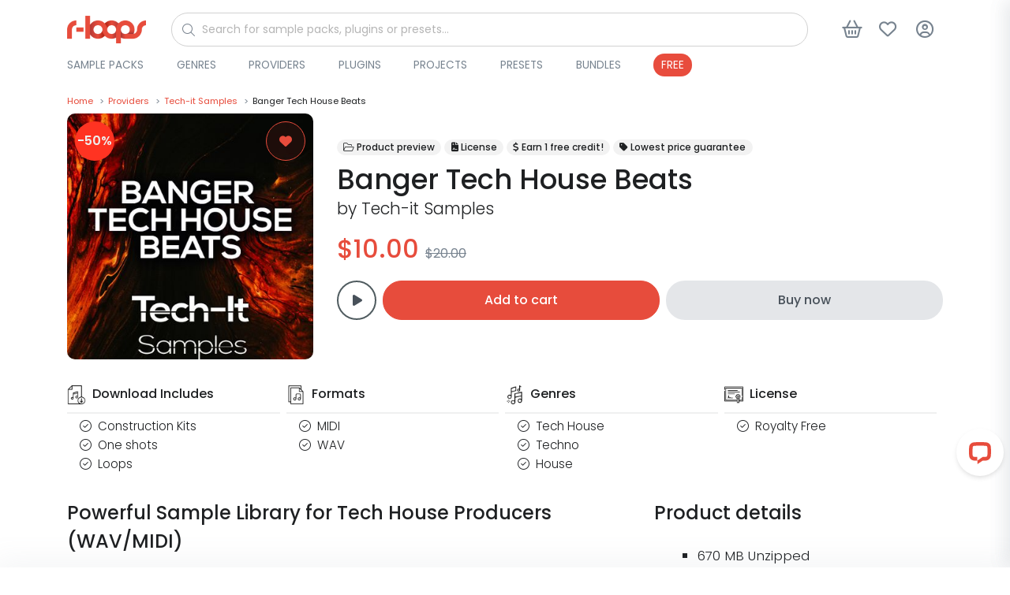

--- FILE ---
content_type: text/html; charset=UTF-8
request_url: https://r-loops.com/sample-pack/tech-it-samples/banger-tech-house-beats/7680
body_size: 17517
content:
<!DOCTYPE html>
<html lang="en">
<head>
    <title>Tech-it Samples - Banger Tech House Beats - Royalty-Free Samples | r-loops.com</title>
    <meta charset="utf-8">
    <meta name="viewport" content="width=device-width, initial-scale=1, shrink-to-fit=no">
    <meta name="robots" content="index, follow, all"/>
    <meta name="description" content="Tech-It Samples are excited to present&amp;nbsp;‘Banger Tech House Beats’, a powerful&amp;nbsp;sample library for Tech House producers.This pack includes a ...">
    <meta name="keywords" content=""/>
    <meta name="author" content="support@r-loops.com">
    <meta name="rights" content="&amp;copy; Copyright by r-loops. All rights reserved."/>
    <meta property="og:title" content="Tech-it Samples - Banger Tech House Beats - Royalty-Free Samples | r-loops.com"/>
    <meta property="og:url" content="https://r-loops.com/sample-pack/tech-it-samples/banger-tech-house-beats/7680"/>
    <meta property="og:type" content="website"/>
    <meta property="og:image" content="https://img.r-loops.com/fit-in/600x600/filters:quality(80)/filters:format(jpg)/6267efc051e1b.jpg"/>
    <meta property="og:site_name" content="r-loops Marketplace"/>
    <meta property="fb:admins" content="1779755795605556"/>
    <meta property="og:description" content="Tech-It Samples are excited to present&amp;nbsp;‘Banger Tech House Beats’, a powerful&amp;nbsp;sample library for Tech House producers.This pack includes a ..."/>
    <meta name="msapplication-TileColor" content="#ffffff">
    <meta name="msapplication-TileImage"
          content="https://r-loops.com/assets/image/favicon/ms-icon-144x144.png">
    <meta name="theme-color" content="#ffffff">
        <link rel="canonical" href="https://r-loops.com/sample-pack/tech-it-samples/banger-tech-house-beats/7680"/>
    <link rel="shortcut icon" href="/assets/image/favicon/apple-icon-114x114.png">
    <link rel="apple-touch-icon" sizes="180x180" href="https://cdn.r-loops.com/assets/img/apple-icon-180x180.png">
    <link rel="icon" type="image/png" sizes="192x192" href="https://cdn.r-loops.com/assets/img/android-icon-192x192.png">
    <link rel="icon" type="image/png" sizes="114x114" href="https://cdn.r-loops.com/assets/img/apple-icon-114x114.png">
    <link rel="icon" type="image/png" sizes="96x96" href="https://cdn.r-loops.com/assets/img/favicon-96x96.png">
    <link rel="preload" href="//fonts.googleapis.com/css?family=Poppins:300,400,500,600,700&display=defer"
          as="stylesheet"/>
    
    <style type="text/css">@font-face {font-family:Poppins;font-style:normal;font-weight:300;src:url(/cf-fonts/s/poppins/5.0.11/latin/300/normal.woff2);unicode-range:U+0000-00FF,U+0131,U+0152-0153,U+02BB-02BC,U+02C6,U+02DA,U+02DC,U+0304,U+0308,U+0329,U+2000-206F,U+2074,U+20AC,U+2122,U+2191,U+2193,U+2212,U+2215,U+FEFF,U+FFFD;font-display:defer;}@font-face {font-family:Poppins;font-style:normal;font-weight:300;src:url(/cf-fonts/s/poppins/5.0.11/latin-ext/300/normal.woff2);unicode-range:U+0100-02AF,U+0304,U+0308,U+0329,U+1E00-1E9F,U+1EF2-1EFF,U+2020,U+20A0-20AB,U+20AD-20CF,U+2113,U+2C60-2C7F,U+A720-A7FF;font-display:defer;}@font-face {font-family:Poppins;font-style:normal;font-weight:300;src:url(/cf-fonts/s/poppins/5.0.11/devanagari/300/normal.woff2);unicode-range:U+0900-097F,U+1CD0-1CF9,U+200C-200D,U+20A8,U+20B9,U+25CC,U+A830-A839,U+A8E0-A8FF;font-display:defer;}@font-face {font-family:Poppins;font-style:normal;font-weight:400;src:url(/cf-fonts/s/poppins/5.0.11/devanagari/400/normal.woff2);unicode-range:U+0900-097F,U+1CD0-1CF9,U+200C-200D,U+20A8,U+20B9,U+25CC,U+A830-A839,U+A8E0-A8FF;font-display:defer;}@font-face {font-family:Poppins;font-style:normal;font-weight:400;src:url(/cf-fonts/s/poppins/5.0.11/latin/400/normal.woff2);unicode-range:U+0000-00FF,U+0131,U+0152-0153,U+02BB-02BC,U+02C6,U+02DA,U+02DC,U+0304,U+0308,U+0329,U+2000-206F,U+2074,U+20AC,U+2122,U+2191,U+2193,U+2212,U+2215,U+FEFF,U+FFFD;font-display:defer;}@font-face {font-family:Poppins;font-style:normal;font-weight:400;src:url(/cf-fonts/s/poppins/5.0.11/latin-ext/400/normal.woff2);unicode-range:U+0100-02AF,U+0304,U+0308,U+0329,U+1E00-1E9F,U+1EF2-1EFF,U+2020,U+20A0-20AB,U+20AD-20CF,U+2113,U+2C60-2C7F,U+A720-A7FF;font-display:defer;}@font-face {font-family:Poppins;font-style:normal;font-weight:500;src:url(/cf-fonts/s/poppins/5.0.11/latin/500/normal.woff2);unicode-range:U+0000-00FF,U+0131,U+0152-0153,U+02BB-02BC,U+02C6,U+02DA,U+02DC,U+0304,U+0308,U+0329,U+2000-206F,U+2074,U+20AC,U+2122,U+2191,U+2193,U+2212,U+2215,U+FEFF,U+FFFD;font-display:defer;}@font-face {font-family:Poppins;font-style:normal;font-weight:500;src:url(/cf-fonts/s/poppins/5.0.11/devanagari/500/normal.woff2);unicode-range:U+0900-097F,U+1CD0-1CF9,U+200C-200D,U+20A8,U+20B9,U+25CC,U+A830-A839,U+A8E0-A8FF;font-display:defer;}@font-face {font-family:Poppins;font-style:normal;font-weight:500;src:url(/cf-fonts/s/poppins/5.0.11/latin-ext/500/normal.woff2);unicode-range:U+0100-02AF,U+0304,U+0308,U+0329,U+1E00-1E9F,U+1EF2-1EFF,U+2020,U+20A0-20AB,U+20AD-20CF,U+2113,U+2C60-2C7F,U+A720-A7FF;font-display:defer;}@font-face {font-family:Poppins;font-style:normal;font-weight:600;src:url(/cf-fonts/s/poppins/5.0.11/latin/600/normal.woff2);unicode-range:U+0000-00FF,U+0131,U+0152-0153,U+02BB-02BC,U+02C6,U+02DA,U+02DC,U+0304,U+0308,U+0329,U+2000-206F,U+2074,U+20AC,U+2122,U+2191,U+2193,U+2212,U+2215,U+FEFF,U+FFFD;font-display:defer;}@font-face {font-family:Poppins;font-style:normal;font-weight:600;src:url(/cf-fonts/s/poppins/5.0.11/latin-ext/600/normal.woff2);unicode-range:U+0100-02AF,U+0304,U+0308,U+0329,U+1E00-1E9F,U+1EF2-1EFF,U+2020,U+20A0-20AB,U+20AD-20CF,U+2113,U+2C60-2C7F,U+A720-A7FF;font-display:defer;}@font-face {font-family:Poppins;font-style:normal;font-weight:600;src:url(/cf-fonts/s/poppins/5.0.11/devanagari/600/normal.woff2);unicode-range:U+0900-097F,U+1CD0-1CF9,U+200C-200D,U+20A8,U+20B9,U+25CC,U+A830-A839,U+A8E0-A8FF;font-display:defer;}@font-face {font-family:Poppins;font-style:normal;font-weight:700;src:url(/cf-fonts/s/poppins/5.0.11/latin/700/normal.woff2);unicode-range:U+0000-00FF,U+0131,U+0152-0153,U+02BB-02BC,U+02C6,U+02DA,U+02DC,U+0304,U+0308,U+0329,U+2000-206F,U+2074,U+20AC,U+2122,U+2191,U+2193,U+2212,U+2215,U+FEFF,U+FFFD;font-display:defer;}@font-face {font-family:Poppins;font-style:normal;font-weight:700;src:url(/cf-fonts/s/poppins/5.0.11/latin-ext/700/normal.woff2);unicode-range:U+0100-02AF,U+0304,U+0308,U+0329,U+1E00-1E9F,U+1EF2-1EFF,U+2020,U+20A0-20AB,U+20AD-20CF,U+2113,U+2C60-2C7F,U+A720-A7FF;font-display:defer;}@font-face {font-family:Poppins;font-style:normal;font-weight:700;src:url(/cf-fonts/s/poppins/5.0.11/devanagari/700/normal.woff2);unicode-range:U+0900-097F,U+1CD0-1CF9,U+200C-200D,U+20A8,U+20B9,U+25CC,U+A830-A839,U+A8E0-A8FF;font-display:defer;}</style>
    <script src="https://cdn.r-loops.com/assets/js/jquery.min.js"></script>

    <!-- Google Tag Manager -->
<script>(function(w,d,s,l,i){w[l]=w[l]||[];w[l].push({'gtm.start':
            new Date().getTime(),event:'gtm.js'});var f=d.getElementsByTagName(s)[0],
        j=d.createElement(s),dl=l!='dataLayer'?'&l='+l:'';j.async=true;j.src=
        'https://www.googletagmanager.com/gtm.js?id='+i+dl;f.parentNode.insertBefore(j,f);
    })(window,document,'script','dataLayer','GTM-M82FDK5');</script>
<!-- End Google Tag Manager -->
    <!-- Google Analytics -->
    <script>
        (function (i, s, o, g, r, a, m) {
            i['GoogleAnalyticsObject'] = r;
            i[r] = i[r] || function () {
                (i[r].q = i[r].q || []).push(arguments)
            }, i[r].l = 1 * new Date();
            a = s.createElement(o),
                m = s.getElementsByTagName(o)[0];
            a.async = 1;
            a.src = g;
            m.parentNode.insertBefore(a, m)
        })(window, document, 'script', 'https://www.google-analytics.com/analytics.js', 'ga');
        ga('create', 'UA-17779027-1', 'auto');
        ga('send', 'pageview');
    </script>
    <!-- End Google Analytics -->
    <script>
        window.dataLayer = window.dataLayer || [];
        function gtag(){dataLayer.push(arguments);}
        gtag('js', new Date());
        gtag('config', 'AW-982042337');
    </script>

    <!-- Google Analytics 4 -->
    <script async src="https://www.googletagmanager.com/gtag/js?id=G-9FD3ZFWDMM"></script>
    <script>
        window.dataLayer = window.dataLayer || [];
        function gtag(){dataLayer.push(arguments);}
        gtag('js', new Date());
                gtag('config', 'G-9FD3ZFWDMM', {'debug_mode': true});
            </script>
    <!-- End Google Analytics 4 -->


    <!-- Facebook Pixel Code -->
    <script>
        !function (f, b, e, v, n, t, s) {
            if (f.fbq) return;
            n = f.fbq = function () {
                n.callMethod ?
                    n.callMethod.apply(n, arguments) : n.queue.push(arguments)
            };
            if (!f._fbq) f._fbq = n;
            n.push = n;
            n.loaded = !0;
            n.version = '2.0';
            n.queue = [];
            t = b.createElement(e);
            t.async = !0;
            t.src = v;
            s = b.getElementsByTagName(e)[0];
            s.parentNode.insertBefore(t, s)
        }(window,
            document, 'script', 'https://connect.facebook.net/en_US/fbevents.js');

        fbq('init', '1779755795605556');
        fbq('track', 'PageView');
    </script>
    <noscript><img height="1" width="1" style="display:none"
                   src="https://www.facebook.com/tr?id=1779755795605556&ev=PageView&noscript=1"/>
    </noscript>
    <!-- End Facebook Pixel Code -->
<!-- TikTok Pixel Code Start -->
<script>
    !function (w, d, t) {
        w.TiktokAnalyticsObject=t;var ttq=w[t]=w[t]||[];ttq.methods=["page","track","identify","instances","debug","on","off","once","ready","alias","group","enableCookie","disableCookie","holdConsent","revokeConsent","grantConsent"],ttq.setAndDefer=function(t,e){t[e]=function(){t.push([e].concat(Array.prototype.slice.call(arguments,0)))}};for(var i=0;i<ttq.methods.length;i++)ttq.setAndDefer(ttq,ttq.methods[i]);ttq.instance=function(t){for(
            var e=ttq._i[t]||[],n=0;n<ttq.methods.length;n++)ttq.setAndDefer(e,ttq.methods[n]);return e},ttq.load=function(e,n){var r="https://analytics.tiktok.com/i18n/pixel/events.js",o=n&&n.partner;ttq._i=ttq._i||{},ttq._i[e]=[],ttq._i[e]._u=r,ttq._t=ttq._t||{},ttq._t[e]=+new Date,ttq._o=ttq._o||{},ttq._o[e]=n||{};n=document.createElement("script")
        ;n.type="text/javascript",n.async=!0,n.src=r+"?sdkid="+e+"&lib="+t;e=document.getElementsByTagName("script")[0];e.parentNode.insertBefore(n,e)};


        ttq.load('CUMQECRC77U6JIU4QCVG');
        ttq.page();
    }(window, document, 'ttq');
</script>
<!-- TikTok Pixel Code End -->


        <link rel="stylesheet" href="/build/store.styles_header.67ef2d13.css" defer>
    <style>
        [data-preloader="preBuildTopBanner"] {
            height: 700px;
        }

        [data-preloader="preBuildProductCarousel"] {
            height: 330px;
        }

        [data-preloader="preBuildTopProducts"] {
            height: 1300px;
        }

        .pre-load-product-carousel div {
            width: 250px;
            height: 250px;
            background: #e6e8e9;
            margin: 10px;
        }

        .js-slick-carousel-categories {
            height: 200px;
        }


        @media (max-width: 1600px) {
            [data-preloader="preBuildTopBanner"] {
                height: 550px;
            }

            [data-preloader="preBuildProductCarousel"] {
                height: 325px;
            }

            .pre-load-product-carousel div {
                width: 280px;
                height: 280px;
            }

            .js-slick-carousel-categories {
                height: 180px;
            }
        }

        @media (max-width: 1400px) {
            [data-preloader="preBuildTopBanner"] {
                height: 500px;
            }

            [data-preloader="preBuildProductCarousel"] {
                height: 280px;
            }

            .pre-load-product-carousel div {
                width: 240px;
                height: 240px;
            }

            .js-slick-carousel-categories {
                height: 160px;
            }
        }

        @media (max-width: 1280px) {
            [data-preloader="preBuildTopBanner"] {
                height: 450px;
            }

            [data-preloader="preBuildProductCarousel"] {
                height: 253px;
            }

            .pre-load-product-carousel div {
                width: 200px;
                height: 200px;
            }

            .js-slick-carousel-categories {
                height: 140px;
            }

        }

        @media (max-width: 1000px) {
            [data-preloader="preBuildTopBanner"] {
                height: 400px;
            }

            [data-preloader="preBuildProductCarousel"] {
                height: 331px;
            }

            .pre-load-product-carousel div {
                width: 290px;
                height: 290px;
            }

            [data-preloader="preBuildTopProductsXl"] {
                height: 2000px;
            }

            [data-preloader="preBuildTopProducts"] {
                height: 1900px;
            }

            .js-slick-carousel-categories {
                height: 180px;
            }

        }

        @media screen and (max-width: 600px) {
            .img-modal-page-sm img, .img-modal-page-lg img {
                width: 80%;
            }

            .pre-load-product-carousel div {
                width: 290px;
                height: 290px;
            }

            [data-preloader="preBuildTopBanner"] {
                height: 350px;
                background: #f1f2f3;
            }

            [data-preloader="preBuildTopProductsXl"] {
                height: 1488px;
            }

            [data-preloader="preBuildProductCarousel"] {
                height: 200px;
            }

            .pre-load-product-carousel div {
                width: 160px;
                height: 160px;
            }

            [data-preloader="preBuildTopProducts"] {
                height: 1488px;
            }

            [data-preloader="preBuildDefaultOneBlock"] {
                height: 50px;
            }

            [data-preloader="preBuildDefaultTwoBlocks"] {
                height: 265px;
            }

            .js-slick-carousel-categories {
                height: 150px;
            }

            [data-preloader="preBuildProductCarousel"] {
                height: 170px;
            }
        }

        @media screen and (max-width: 400px) {
            .js-slick-carousel-categories {
                height: 100px;
            }
        }

        @media (min-width: 601px) {
            .img-modal-page-sm img {
                width: 60%;
            }

            .img-modal-page-lg img {
                width: 80%;
            }
        }

        a#open_preferences_center {
            display: none;
        }

        .termsfeed-com---palette-light .cc-cp-foot-save, .termsfeed-com---palette-light .cc-nb-okagree {
            background: #e84c3c !important;
            border-radius: 30px;
        }

        .termsfeed-com---palette-light .cc-nb-reject {
            background: #a1a1a1 !important;
            border-radius: 30px;
        }

        .termsfeed-com---palette-light .cc-nb-changep {
            border-radius: 30px;
        }

        .slider-product-wrapper img {
            max-width: 100%;
            height: auto;
        }

        .readable-text, .readable-text p, .readable-text ul li {
            font-size: 1.05rem;
            line-height: 1.6rem;
            font-weight: 300;
            color: #1e2023;
        }

        .readable-text-lg, .readable-text-lg p, .readable-text-lg ul li {
            font-size: 1.2rem;
            line-height: 2rem;
            font-weight: 300;
            color: #1e2023;
        }

        .readable-text-sm, .readable-text-sm p, .readable-text-sm ul li {
            font-size: 0.95rem;
            line-height: 1.5rem;
            font-weight: 300;
            color: #1e2023;
        }
    </style>


</head>
<body>
<div class="scripts-content">
    <!-- Google Tag Manager (noscript) -->
    <noscript>
        <iframe src="https://www.googletagmanager.com/ns.html?id=GTM-M82FDK5"
                height="0" width="0" style="display:none;visibility:hidden"></iframe>
    </noscript>
    <!-- End Google Tag Manager (noscript) -->
    <script type="text/javascript" data-cfasync="false">

        window.mobileAndTabletCheck = function () {
            let check = false;
            (function (a) {
                if (/(android|bb\d+|meego).+mobile|avantgo|bada\/|blackberry|blazer|compal|elaine|fennec|hiptop|iemobile|ip(hone|od)|iris|kindle|lge |maemo|midp|mmp|mobile.+firefox|netfront|opera m(ob|in)i|palm( os)?|phone|p(ixi|re)\/|plucker|pocket|psp|series(4|6)0|symbian|treo|up\.(browser|link)|vodafone|wap|windows ce|xda|xiino|android|ipad|playbook|silk/i.test(a) || /1207|6310|6590|3gso|4thp|50[1-6]i|770s|802s|a wa|abac|ac(er|oo|s\-)|ai(ko|rn)|al(av|ca|co)|amoi|an(ex|ny|yw)|aptu|ar(ch|go)|as(te|us)|attw|au(di|\-m|r |s )|avan|be(ck|ll|nq)|bi(lb|rd)|bl(ac|az)|br(e|v)w|bumb|bw\-(n|u)|c55\/|capi|ccwa|cdm\-|cell|chtm|cldc|cmd\-|co(mp|nd)|craw|da(it|ll|ng)|dbte|dc\-s|devi|dica|dmob|do(c|p)o|ds(12|\-d)|el(49|ai)|em(l2|ul)|er(ic|k0)|esl8|ez([4-7]0|os|wa|ze)|fetc|fly(\-|_)|g1 u|g560|gene|gf\-5|g\-mo|go(\.w|od)|gr(ad|un)|haie|hcit|hd\-(m|p|t)|hei\-|hi(pt|ta)|hp( i|ip)|hs\-c|ht(c(\-| |_|a|g|p|s|t)|tp)|hu(aw|tc)|i\-(20|go|ma)|i230|iac( |\-|\/)|ibro|idea|ig01|ikom|im1k|inno|ipaq|iris|ja(t|v)a|jbro|jemu|jigs|kddi|keji|kgt( |\/)|klon|kpt |kwc\-|kyo(c|k)|le(no|xi)|lg( g|\/(k|l|u)|50|54|\-[a-w])|libw|lynx|m1\-w|m3ga|m50\/|ma(te|ui|xo)|mc(01|21|ca)|m\-cr|me(rc|ri)|mi(o8|oa|ts)|mmef|mo(01|02|bi|de|do|t(\-| |o|v)|zz)|mt(50|p1|v )|mwbp|mywa|n10[0-2]|n20[2-3]|n30(0|2)|n50(0|2|5)|n7(0(0|1)|10)|ne((c|m)\-|on|tf|wf|wg|wt)|nok(6|i)|nzph|o2im|op(ti|wv)|oran|owg1|p800|pan(a|d|t)|pdxg|pg(13|\-([1-8]|c))|phil|pire|pl(ay|uc)|pn\-2|po(ck|rt|se)|prox|psio|pt\-g|qa\-a|qc(07|12|21|32|60|\-[2-7]|i\-)|qtek|r380|r600|raks|rim9|ro(ve|zo)|s55\/|sa(ge|ma|mm|ms|ny|va)|sc(01|h\-|oo|p\-)|sdk\/|se(c(\-|0|1)|47|mc|nd|ri)|sgh\-|shar|sie(\-|m)|sk\-0|sl(45|id)|sm(al|ar|b3|it|t5)|so(ft|ny)|sp(01|h\-|v\-|v )|sy(01|mb)|t2(18|50)|t6(00|10|18)|ta(gt|lk)|tcl\-|tdg\-|tel(i|m)|tim\-|t\-mo|to(pl|sh)|ts(70|m\-|m3|m5)|tx\-9|up(\.b|g1|si)|utst|v400|v750|veri|vi(rg|te)|vk(40|5[0-3]|\-v)|vm40|voda|vulc|vx(52|53|60|61|70|80|81|83|85|98)|w3c(\-| )|webc|whit|wi(g |nc|nw)|wmlb|wonu|x700|yas\-|your|zeto|zte\-/i.test(a.substr(0, 4))) check = true;
            })(navigator.userAgent || navigator.vendor || window.opera);
            return check;
        };

    </script>
    <script>

        var viewItems = [];
        var products = [];
        var audioPlayer = {};
        audioPlayer.songs = [];
        audioPlayer.playList = [];
        audioPlayer.currentSong = 0;
        var store = {};
        var payment = {};
        var pay = {}
        var translation = {};
        translation.notification = {};
        translation.message = {};
        translation.message.items_loaded = 'All items have been loaded';
        translation.message.search_list_no_matches = 'No item matches available, please reduce your filters.';
        translation.button = {};

        translation.button.confirm = {'title': 'Ok'};
        translation.button.download = {'title': 'Download'};
        translation.button.addedToCart = {'title': 'Added to cart'};
        translation.button.addToCart = {'title': 'Add to cart'};
        translation.button.follow = {'title': 'Follow'};
        translation.button.following = {'title': 'Following'};
        translation.notification.error = {
            'title': 'An error has occurred',
            'message': 'Please try again. If this error continues, please contact support.'
        };
        translation.notification.warning = {
            'title': 'Please note',
            'message': 'Validation Errors!'
        };
        translation.notification.success = {
            'title': 'store.notification.success.title',
            'message': 'store.notification.success.message'
        };
        var url = {};
        var user = {};
        var htmlContent = {};
        user.isLogged = 0;
        url.whishlist = {};
        url.shoppingCart = {};
        url.wallet = {};
        url.discount = {};
        url.discount.time_offer_check = "/discount/time-offer/check";
        url.discount.shopping_cart_offer_check = "/discount/shopping-cart-offer/check";
        url.discount.store_shopping_cart_new_cart_request = "/shopping-cart/new-cart-request/_id_";
        url.banner = {};
        url.banner.popup = "/banner/async-load/popup";
        url.wallet.api_wallet = "/api/wallet/";
        url.whishlist.check = "/whishlist/check";
        url.shoppingCart.check = "/shopping-cart/check";
        url.currency = {};
        url.currency.update = "/currency/update/_symbol_";
        url.payment = {};
        url.payment.init = '';
        url.product = {};
        url.product.add_view = "/sample-pack/add-view/_id_";
        url.product.download_link = "/sample-pack/download/links/_id_";
        url.product.add_play = "/sample-pack/add-play/_id_";
        htmlContent.alert = {};
        htmlContent.alert.error = "<div class='alert alert-danger text-center'>" + translation.notification.error.message + "</div>";
        htmlContent.preloader = {};
        htmlContent.preloader.default = "<div class='m-auto pre-loader-default'> <div class='spinner-border text-secondary m-auto text-center pre-load-wrapper skeleton-box' role='status'> <span class='sr-only'>Loading...</span> </div></div>";
        htmlContent.preloader.preBuildImage = "<div class='text-center text-secondary pre-load-image pre-load-wrapper skeleton-box'><i class='fas fa-image'></i></div>";
        htmlContent.preloader.preBuildBlock = "<div class='text-center p-7 text-secondary pre-load-blocks pre-load-wrapper skeleton-box'> <div class='pre-load-block-1'></div> <div class='pre-load-block-2'></div> <div class='pre-load-block-3'></div> <div class='pre-load-block-4'></div> <div class='pre-load-block-5'></div></div>";
        htmlContent.preloader.preBuildProductCarousel = "<div class='pre-load-product-carousel pre-load-wrapper skeleton-box'> <div></div> <div></div> <div  class='mobile-hide'></div> <div class='mobile-hide'></div><div  class='mobile-hide'></div></div>";
        htmlContent.preloader.preBuildTopProducts = "<div class='pre-load-top-products pre-load-wrapper skeleton-box'> <div></div> <div></div> <div></div>  <div></div> <div></div> <div></div> <div  class='mobile-hide'></div> <div class='mobile-hide'></div><div  class='mobile-hide'></div></div>";
        htmlContent.preloader.preBuildBannerPageMiddle = "<div class='pre-load-banner-page-middle pre-load-wrapper skeleton-box'> <div></div></div>";
        htmlContent.preloader.preBuildTopProductsXl = "<div class='pre-load-top-products pre-load-wrapper skeleton-box'><div></div> <div></div> <div></div> <div></div> <div></div> <div></div> <div></div> <div></div> <div></div> <div></div> <div></div> <div></div>  <div></div> <div></div> <div></div> <div  class='mobile-hide'></div> <div class='mobile-hide'></div><div  class='mobile-hide'></div></div>";
        htmlContent.preloader.preBuildEmpty = "";
        htmlContent.preloader.preBuildBannerProductPageMiddle = "<div class='pre-load-banner-product-page-middle pre-load-wrapper skeleton-box'> <div></div></div>";
        htmlContent.preloader.preBuildDefaultTwoBlocks = "<div class='pre-load-banner-default-blocks pre-load-wrapper skeleton-box'> <div style='height:60px;'></div><div style='height:80px;'></div></div>";
        htmlContent.preloader.preBuildDefaultOneBlock = "<div class='pre-load-banner-default-blocks pre-load-wrapper skeleton-box'> <div style='height:28px; padding:0px; margin: 0px;'></div></div>";
        htmlContent.preloader.preBuildTopBanner = "<div class='text-center text-secondary pre-load-top-banner pre-load-wrapper skeleton-box'><i class='fas fa-image'></div>";
        htmlContent.preloader.preBuildTemplateYoutubeVideos = "<div class='pre-load-product-carousel pre-load-wrapper skeleton-box'> <div style='width:700px; padding:0px; margin: 25px;' class='d-flex justify-content-center align-items-center text-secondary'><i class='fas fa-video'></i></div></div>";
    </script>


    <div class="async-content" data-type="GET" data-preloader="preBuildEmpty"
         data-url="/async-content/banner-top"></div>
    <header id="header"
            class="u-header u-header--abs-top-md u-header--bg-transparent u-header--show-hide-md u-header--untransitioned">
                <div class="u-header__section header-store_product">
                                                                                                                                                                                                                                                                                                            
            <div class="container-lg main-menu-wrapper ">
                <nav class="navbar">
                    <div class="d-flex align-items-center justify-content-start w-100">
                        <div>
                            <a href="/">
                                <img src="https://cdn.r-loops.com/assets/img/logo.png" alt="r-loops Logo" class="navbar-logo">
                            </a>
                        </div>
                        <div id="main-search" class="w-100 ml-2 mr-1 ml-sm-5 mr-sm-5">
                            <form action="/search" method="get" class="js-focus-state input-group">
                                <i class="fa-light fa-magnifying-glass"></i>
                                <input id="main-search-input" type="search"
                                       class="form-control rounded-pill form-control-sm w-100"
                                       name="query" placeholder="Search for sample packs, plugins or presets..."
                                       value="" required="required">
                            </form>
                        </div>

                        <div class="main-menu-buttons-container ml-auto">
                            <div>
                                <button type="button" class="btn btn-icon btn-text-secondary main-search-btn">
                                    <i class="fa-regular fa-magnifying-glass"></i>
                                </button>
                            </div>
                            <div class=" mega-menu-item">
                                <a href="javascript:;" data-content="side-content-shopping-cart"
                                   class="btn btn-icon btn-text-secondary btn-side-trigger-open side-trigger-shopping-cart custom-ajax-request cursor-pointer"
                                   data-show-response-container="#side-content-shopping-cart" data-type="POST"
                                   title="Shopping cart button"
                                   aria-label="Shopping cart button"
                                   data-url="/shopping-cart/mini"
                                   role="button">
                                    <i class="fa-regular fa-basket-shopping btn-icon__inner"></i>
                                    <span class="badge badge-primary badge-pill ml-1 shopping-cart-quantity-badge menu-badge">0</span>
                                </a>
                            </div>
                            <div class=" mega-menu-item">
                                <a class="btn btn-icon btn-text-secondary"
                                   title="Wishlist button"
                                   aria-label="Wishlist button"
                                   href="/category/sample-packs/wishlist">
                                    <i class="fa-regular fa-heart btn-icon__inner"></i>
                                    <span class="badge badge-primary badge-pill ml-1 wishlist-quantity-badge menu-badge">0</span>
                                </a>
                            </div>
                            <div class="btn-login-wrapper mega-menu-item">
                                <button type="button"
                                        class="btn btn-icon btn-text-secondary cd-popup-trigger btn-default-modal cursor-pointer"
                                        title="Login button"
                                        aria-label="Login button"
                                        data-modal-content="/login/modal"
                                        data-modal-target="#default-modal">
                                    <i class="fa-regular fa-circle-user btn-icon__inner"></i>
                                </button>
                            </div>
                            <div>
                                <button class="btn btn-icon btn-text-secondary main-menu-btn">
                                    <i class="fa-regular fa-bars btn-icon__inner"></i>
                                </button>
                            </div>
                        </div>

                    </div>
                    <div class="d-flex justify-content-between align-items-center w-100 menu-bottom">
                        <div class="main-menu-dropdown-container">
    <ul class="mega-menu mb-0">
                                    <li class="dropdown-mega-menu">
                    <div>
                        <a href="/category/sample-packs"
                           class="menu-link-root"
                           style=" ">Sample Packs</a>
                                                    <span class="material-symbols-outlined">
                                            <i class="fa-solid fa-chevron-right"></i>
                                        </span>
                                            </div>
                    
                        <ul class="menu  menu-height-300   rounded-lg">
                                                            <li class="sub-dropdown rounded-pill"
                                    style=" ">
                                    <a href="/category/sample-packs/kits-on-sale" class="menu-link-sub  rounded-pill">On Sale</a>
                                </li>
                                                            <li class="sub-dropdown rounded-pill"
                                    style=" ">
                                    <a href="/category/sample-packs/construction-kits" class="menu-link-sub  rounded-pill">Construction Kits</a>
                                </li>
                                                            <li class="sub-dropdown rounded-pill"
                                    style=" ">
                                    <a href="/category/sample-packs/drum-kits" class="menu-link-sub  rounded-pill">Drum Kits</a>
                                </li>
                                                            <li class="sub-dropdown rounded-pill"
                                    style=" ">
                                    <a href="/category/sample-packs/loops" class="menu-link-sub  rounded-pill">Loops</a>
                                </li>
                                                            <li class="sub-dropdown rounded-pill"
                                    style=" ">
                                    <a href="/category/sample-packs/midi-packs" class="menu-link-sub  rounded-pill">MIDI Loops</a>
                                </li>
                                                            <li class="sub-dropdown rounded-pill"
                                    style=" ">
                                    <a href="/category/sample-packs/one-shots" class="menu-link-sub  rounded-pill">One Shots</a>
                                </li>
                                                            <li class="sub-dropdown rounded-pill"
                                    style=" ">
                                    <a href="/category/sample-packs/songstarters" class="menu-link-sub  rounded-pill">Songstarters</a>
                                </li>
                                                            <li class="sub-dropdown rounded-pill"
                                    style=" ">
                                    <a href="/category/sample-packs/stems" class="menu-link-sub  rounded-pill">Stems</a>
                                </li>
                                                            <li class="sub-dropdown rounded-pill"
                                    style="color:#48515a; background:#e4e6e8;">
                                    <a href="/category/sample-packs/latest-releases" class="menu-link-sub  rounded-pill">View All</a>
                                </li>
                                                    </ul>
                                    </li>
                            <li class="dropdown-mega-menu">
                    <div>
                        <a href="/category/genres"
                           class="menu-link-root"
                           style=" ">Genres</a>
                                                    <span class="material-symbols-outlined">
                                            <i class="fa-solid fa-chevron-right"></i>
                                        </span>
                                            </div>
                    
                        <ul class="menu   rounded-lg">
                                                            <li class="sub-dropdown rounded-pill"
                                    style=" ">
                                    <a href="/category/sample-packs/afrobeats" class="menu-link-sub  rounded-pill">Afrobeats</a>
                                </li>
                                                            <li class="sub-dropdown rounded-pill"
                                    style=" ">
                                    <a href="/category/sample-packs/afrosoul" class="menu-link-sub  rounded-pill">Afrosoul</a>
                                </li>
                                                            <li class="sub-dropdown rounded-pill"
                                    style=" ">
                                    <a href="https://r-loops.com/category/sample-packs/afro-trap" class="menu-link-sub  rounded-pill">Afrotrap</a>
                                </li>
                                                            <li class="sub-dropdown rounded-pill"
                                    style=" ">
                                    <a href="/category/sample-packs/amapiano" class="menu-link-sub  rounded-pill">Amapiano</a>
                                </li>
                                                            <li class="sub-dropdown rounded-pill"
                                    style=" ">
                                    <a href="/category/sample-packs/bass-house" class="menu-link-sub  rounded-pill">Bass House</a>
                                </li>
                                                            <li class="sub-dropdown rounded-pill"
                                    style=" ">
                                    <a href="/category/sample-packs/blues" class="menu-link-sub  rounded-pill">Blues</a>
                                </li>
                                                            <li class="sub-dropdown rounded-pill"
                                    style=" ">
                                    <a href="/category/sample-packs/bollywood" class="menu-link-sub  rounded-pill">Bollywood</a>
                                </li>
                                                            <li class="sub-dropdown rounded-pill"
                                    style=" ">
                                    <a href="/category/sample-packs/boom-bap" class="menu-link-sub  rounded-pill">Boom Bap</a>
                                </li>
                                                            <li class="sub-dropdown rounded-pill"
                                    style=" ">
                                    <a href="/category/sample-packs/chilloutdowntempo" class="menu-link-sub  rounded-pill">Chillout</a>
                                </li>
                                                            <li class="sub-dropdown rounded-pill"
                                    style=" ">
                                    <a href="/category/sample-packs/cinematicmovie" class="menu-link-sub  rounded-pill">Cinematic</a>
                                </li>
                                                            <li class="sub-dropdown rounded-pill"
                                    style=" ">
                                    <a href="/category/sample-packs/cloud-rap" class="menu-link-sub  rounded-pill">Cloud rap</a>
                                </li>
                                                            <li class="sub-dropdown rounded-pill"
                                    style=" ">
                                    <a href="/category/sample-packs/dancehall" class="menu-link-sub  rounded-pill">Dancehall</a>
                                </li>
                                                            <li class="sub-dropdown rounded-pill"
                                    style=" ">
                                    <a href="/category/sample-packs/deep-house" class="menu-link-sub  rounded-pill">Deep House</a>
                                </li>
                                                            <li class="sub-dropdown rounded-pill"
                                    style=" ">
                                    <a href="/category/sample-packs/dirty-south" class="menu-link-sub  rounded-pill">Dirty South</a>
                                </li>
                                                            <li class="sub-dropdown rounded-pill"
                                    style=" ">
                                    <a href="/category/sample-packs/drill" class="menu-link-sub  rounded-pill">Drill</a>
                                </li>
                                                            <li class="sub-dropdown rounded-pill"
                                    style=" ">
                                    <a href="/category/sample-packs/drumbass" class="menu-link-sub  rounded-pill">Drum & Bass</a>
                                </li>
                                                            <li class="sub-dropdown rounded-pill"
                                    style=" ">
                                    <a href="/category/sample-packs/dubstep" class="menu-link-sub  rounded-pill">Dubstep</a>
                                </li>
                                                            <li class="sub-dropdown rounded-pill"
                                    style=" ">
                                    <a href="/category/sample-packs/edm" class="menu-link-sub  rounded-pill">EDM</a>
                                </li>
                                                            <li class="sub-dropdown rounded-pill"
                                    style=" ">
                                    <a href="/category/sample-packs/electronic-music" class="menu-link-sub  rounded-pill">Electronic Music</a>
                                </li>
                                                            <li class="sub-dropdown rounded-pill"
                                    style=" ">
                                    <a href="/category/sample-packs/ethnic" class="menu-link-sub  rounded-pill">Ethnic</a>
                                </li>
                                                            <li class="sub-dropdown rounded-pill"
                                    style=" ">
                                    <a href="/category/sample-packs/funk" class="menu-link-sub  rounded-pill">Funk</a>
                                </li>
                                                            <li class="sub-dropdown rounded-pill"
                                    style=" ">
                                    <a href="/category/sample-packs/future-bass" class="menu-link-sub  rounded-pill">Future Bass</a>
                                </li>
                                                            <li class="sub-dropdown rounded-pill"
                                    style=" ">
                                    <a href="/category/sample-packs/future-rnb" class="menu-link-sub  rounded-pill">Future RnB</a>
                                </li>
                                                            <li class="sub-dropdown rounded-pill"
                                    style=" ">
                                    <a href="/category/sample-packs/g-house" class="menu-link-sub  rounded-pill">G-House</a>
                                </li>
                                                            <li class="sub-dropdown rounded-pill"
                                    style=" ">
                                    <a href="/category/sample-packs/gospel" class="menu-link-sub  rounded-pill">Gospel</a>
                                </li>
                                                            <li class="sub-dropdown rounded-pill"
                                    style=" ">
                                    <a href="/category/sample-packs/hardstyle" class="menu-link-sub  rounded-pill">hardstyle</a>
                                </li>
                                                            <li class="sub-dropdown rounded-pill"
                                    style=" ">
                                    <a href="/category/sample-packs/hip-hop" class="menu-link-sub  rounded-pill">Hip-Hop</a>
                                </li>
                                                            <li class="sub-dropdown rounded-pill"
                                    style=" ">
                                    <a href="/category/sample-packs/house" class="menu-link-sub  rounded-pill">House</a>
                                </li>
                                                            <li class="sub-dropdown rounded-pill"
                                    style=" ">
                                    <a href="/category/sample-packs/hyperpop" class="menu-link-sub  rounded-pill">Hyperpop</a>
                                </li>
                                                            <li class="sub-dropdown rounded-pill"
                                    style=" ">
                                    <a href="/category/sample-packs/indiefolk" class="menu-link-sub  rounded-pill">Indie & Folk</a>
                                </li>
                                                            <li class="sub-dropdown rounded-pill"
                                    style=" ">
                                    <a href="/category/sample-packs/jazz" class="menu-link-sub  rounded-pill">Jazz</a>
                                </li>
                                                            <li class="sub-dropdown rounded-pill"
                                    style=" ">
                                    <a href="/category/sample-packs/lo-fi" class="menu-link-sub  rounded-pill">Lo-Fi</a>
                                </li>
                                                            <li class="sub-dropdown rounded-pill"
                                    style=" ">
                                    <a href="/category/sample-packs/lounge" class="menu-link-sub  rounded-pill">Lounge</a>
                                </li>
                                                            <li class="sub-dropdown rounded-pill"
                                    style=" ">
                                    <a href="/category/sample-packs/melodic-techno" class="menu-link-sub  rounded-pill">melodic techno</a>
                                </li>
                                                            <li class="sub-dropdown rounded-pill"
                                    style=" ">
                                    <a href="/category/sample-packs/moombahton" class="menu-link-sub  rounded-pill">Moombahton</a>
                                </li>
                                                            <li class="sub-dropdown rounded-pill"
                                    style=" ">
                                    <a href="/category/sample-packs/phonk" class="menu-link-sub  rounded-pill">phonk</a>
                                </li>
                                                            <li class="sub-dropdown rounded-pill"
                                    style=" ">
                                    <a href="/category/sample-packs/pop" class="menu-link-sub  rounded-pill">Pop</a>
                                </li>
                                                            <li class="sub-dropdown rounded-pill"
                                    style=" ">
                                    <a href="/category/sample-packs/progressive-house" class="menu-link-sub  rounded-pill">progressive house</a>
                                </li>
                                                            <li class="sub-dropdown rounded-pill"
                                    style=" ">
                                    <a href="/category/sample-packs/psy-trance" class="menu-link-sub  rounded-pill">Psy Trance</a>
                                </li>
                                                            <li class="sub-dropdown rounded-pill"
                                    style=" ">
                                    <a href="/category/sample-packs/punk-rock" class="menu-link-sub  rounded-pill">punk rock</a>
                                </li>
                                                            <li class="sub-dropdown rounded-pill"
                                    style=" ">
                                    <a href="/category/sample-packs/rage" class="menu-link-sub  rounded-pill">Rage</a>
                                </li>
                                                            <li class="sub-dropdown rounded-pill"
                                    style=" ">
                                    <a href="/category/sample-packs/reggae" class="menu-link-sub  rounded-pill">reggae</a>
                                </li>
                                                            <li class="sub-dropdown rounded-pill"
                                    style=" ">
                                    <a href="/category/sample-packs/reggaeton" class="menu-link-sub  rounded-pill">reggaeton</a>
                                </li>
                                                            <li class="sub-dropdown rounded-pill"
                                    style=" ">
                                    <a href="/category/sample-packs/rnb" class="menu-link-sub  rounded-pill">RnB</a>
                                </li>
                                                            <li class="sub-dropdown rounded-pill"
                                    style=" ">
                                    <a href="/category/sample-packs/rock---heavy-metal" class="menu-link-sub  rounded-pill">Rock</a>
                                </li>
                                                            <li class="sub-dropdown rounded-pill"
                                    style=" ">
                                    <a href="/category/sample-packs/soul" class="menu-link-sub  rounded-pill">Soul</a>
                                </li>
                                                            <li class="sub-dropdown rounded-pill"
                                    style=" ">
                                    <a href="/category/sample-packs/synthwave-retro" class="menu-link-sub  rounded-pill">Synthwave & Retro</a>
                                </li>
                                                            <li class="sub-dropdown rounded-pill"
                                    style=" ">
                                    <a href="/category/sample-packs/tech-house" class="menu-link-sub  rounded-pill">Tech House</a>
                                </li>
                                                            <li class="sub-dropdown rounded-pill"
                                    style=" ">
                                    <a href="/category/sample-packs/techno" class="menu-link-sub  rounded-pill">Techno</a>
                                </li>
                                                            <li class="sub-dropdown rounded-pill"
                                    style=" ">
                                    <a href="/category/sample-packs/trance" class="menu-link-sub  rounded-pill">Trance</a>
                                </li>
                                                            <li class="sub-dropdown rounded-pill"
                                    style=" ">
                                    <a href="/category/sample-packs/trap" class="menu-link-sub  rounded-pill">Trap</a>
                                </li>
                                                            <li class="sub-dropdown rounded-pill"
                                    style=" ">
                                    <a href="/category/sample-packs/soul-trap" class="menu-link-sub  rounded-pill">Trap Soul</a>
                                </li>
                                                            <li class="sub-dropdown rounded-pill"
                                    style=" ">
                                    <a href="/category/sample-packs/urban" class="menu-link-sub  rounded-pill">urban</a>
                                </li>
                                                            <li class="sub-dropdown rounded-pill"
                                    style=" ">
                                    <a href="/category/sample-packs/vapor-trap" class="menu-link-sub  rounded-pill">vapor trap</a>
                                </li>
                                                            <li class="sub-dropdown rounded-pill"
                                    style=" ">
                                    <a href="/category/sample-packs/west-coast" class="menu-link-sub  rounded-pill">West Coast</a>
                                </li>
                                                    </ul>
                                    </li>
                            <li class="dropdown-mega-menu">
                    <div>
                        <a href="/providers"
                           class="menu-link-root"
                           style=" ">Providers</a>
                                                    <span class="material-symbols-outlined">
                                            <i class="fa-solid fa-chevron-right"></i>
                                        </span>
                                            </div>
                    
                        <ul class="menu   rounded-lg">
                                                            <li class="sub-dropdown rounded-pill"
                                    style=" ">
                                    <a href="/provider/2deep" class="menu-link-sub  rounded-pill">2deep</a>
                                </li>
                                                            <li class="sub-dropdown rounded-pill"
                                    style=" ">
                                    <a href="/provider/abstract-state" class="menu-link-sub  rounded-pill">Abstract State</a>
                                </li>
                                                            <li class="sub-dropdown rounded-pill"
                                    style=" ">
                                    <a href="/provider/al-amin" class="menu-link-sub  rounded-pill">Al AMin</a>
                                </li>
                                                            <li class="sub-dropdown rounded-pill"
                                    style=" ">
                                    <a href="/provider/aquila-beats" class="menu-link-sub  rounded-pill">aquila beats</a>
                                </li>
                                                            <li class="sub-dropdown rounded-pill"
                                    style=" ">
                                    <a href="/provider/ashka" class="menu-link-sub  rounded-pill">Ashka</a>
                                </li>
                                                            <li class="sub-dropdown rounded-pill"
                                    style=" ">
                                    <a href="/provider/atlas-audio" class="menu-link-sub  rounded-pill">atlas audio</a>
                                </li>
                                                            <li class="sub-dropdown rounded-pill"
                                    style=" ">
                                    <a href="/provider/audio-juice" class="menu-link-sub  rounded-pill">audio juice</a>
                                </li>
                                                            <li class="sub-dropdown rounded-pill"
                                    style=" ">
                                    <a href="/provider/audio-masters" class="menu-link-sub  rounded-pill">audio masters</a>
                                </li>
                                                            <li class="sub-dropdown rounded-pill"
                                    style=" ">
                                    <a href="/provider/banger-samples" class="menu-link-sub  rounded-pill">Banger Samples</a>
                                </li>
                                                            <li class="sub-dropdown rounded-pill"
                                    style=" ">
                                    <a href="/provider/beats24-7" class="menu-link-sub  rounded-pill">beats24-7</a>
                                </li>
                                                            <li class="sub-dropdown rounded-pill"
                                    style=" ">
                                    <a href="/provider/big-citi-loops" class="menu-link-sub  rounded-pill">Big City Loops</a>
                                </li>
                                                            <li class="sub-dropdown rounded-pill"
                                    style=" ">
                                    <a href="/provider/brandon-chapa" class="menu-link-sub  rounded-pill">Brandon Chapa</a>
                                </li>
                                                            <li class="sub-dropdown rounded-pill"
                                    style=" ">
                                    <a href="/provider/bvker" class="menu-link-sub  rounded-pill">bvker</a>
                                </li>
                                                            <li class="sub-dropdown rounded-pill"
                                    style=" ">
                                    <a href="/provider/cartel-loops" class="menu-link-sub  rounded-pill">Cartel Loops</a>
                                </li>
                                                            <li class="sub-dropdown rounded-pill"
                                    style=" ">
                                    <a href="/provider/certified-audio-llc" class="menu-link-sub  rounded-pill">certified audio llc</a>
                                </li>
                                                            <li class="sub-dropdown rounded-pill"
                                    style=" ">
                                    <a href="/provider/cloudy-samples" class="menu-link-sub  rounded-pill">Cloudy Samples</a>
                                </li>
                                                            <li class="sub-dropdown rounded-pill"
                                    style=" ">
                                    <a href="/provider/collab-gem" class="menu-link-sub  rounded-pill">Collab Gem</a>
                                </li>
                                                            <li class="sub-dropdown rounded-pill"
                                    style=" ">
                                    <a href="/provider/digit" class="menu-link-sub  rounded-pill">Digit Sounds</a>
                                </li>
                                                            <li class="sub-dropdown rounded-pill"
                                    style=" ">
                                    <a href="/provider/dik3l" class="menu-link-sub  rounded-pill">dik3l</a>
                                </li>
                                                            <li class="sub-dropdown rounded-pill"
                                    style=" ">
                                    <a href="/provider/doublebangmusic" class="menu-link-sub  rounded-pill">Double Bang Music</a>
                                </li>
                                                            <li class="sub-dropdown rounded-pill"
                                    style=" ">
                                    <a href="/provider/exotic-refreshment" class="menu-link-sub  rounded-pill">Exotic Refreshment</a>
                                </li>
                                                            <li class="sub-dropdown rounded-pill"
                                    style=" ">
                                    <a href="/provider/flame-audio" class="menu-link-sub  rounded-pill">flame audio</a>
                                </li>
                                                            <li class="sub-dropdown rounded-pill"
                                    style=" ">
                                    <a href="/provider/godlike-loops" class="menu-link-sub  rounded-pill">godlike loops</a>
                                </li>
                                                            <li class="sub-dropdown rounded-pill"
                                    style=" ">
                                    <a href="/provider/hayven-squad" class="menu-link-sub  rounded-pill">hayven squad</a>
                                </li>
                                                            <li class="sub-dropdown rounded-pill"
                                    style=" ">
                                    <a href="/provider/innovation-sounds" class="menu-link-sub  rounded-pill">Innovation Sounds</a>
                                </li>
                                                            <li class="sub-dropdown rounded-pill"
                                    style=" ">
                                    <a href="/provider/jerry-martin-beats" class="menu-link-sub  rounded-pill">Jerry Martin Beats</a>
                                </li>
                                                            <li class="sub-dropdown rounded-pill"
                                    style=" ">
                                    <a href="/provider/jungle-loops" class="menu-link-sub  rounded-pill">Jungle Loops</a>
                                </li>
                                                            <li class="sub-dropdown rounded-pill"
                                    style=" ">
                                    <a href="/provider/key-jungle" class="menu-link-sub  rounded-pill">Key Jungle</a>
                                </li>
                                                            <li class="sub-dropdown rounded-pill"
                                    style=" ">
                                    <a href="/provider/kits-kreme" class="menu-link-sub  rounded-pill">Kits Kreme</a>
                                </li>
                                                            <li class="sub-dropdown rounded-pill"
                                    style=" ">
                                    <a href="/provider/loopoholics" class="menu-link-sub  rounded-pill">Loopoholics</a>
                                </li>
                                                            <li class="sub-dropdown rounded-pill"
                                    style=" ">
                                    <a href="/provider/loops4producers" class="menu-link-sub  rounded-pill">Loops4Producers</a>
                                </li>
                                                            <li class="sub-dropdown rounded-pill"
                                    style=" ">
                                    <a href="/provider/major-loops" class="menu-link-sub  rounded-pill">major loops</a>
                                </li>
                                                            <li class="sub-dropdown rounded-pill"
                                    style=" ">
                                    <a href="/provider/manifxtsound" class="menu-link-sub  rounded-pill">Manifxtsound</a>
                                </li>
                                                            <li class="sub-dropdown rounded-pill"
                                    style=" ">
                                    <a href="/provider/mystic-alankar" class="menu-link-sub  rounded-pill">Mystic Alankar</a>
                                </li>
                                                            <li class="sub-dropdown rounded-pill"
                                    style=" ">
                                    <a href="/provider/mystic-samples" class="menu-link-sub  rounded-pill">mystic samples</a>
                                </li>
                                                            <li class="sub-dropdown rounded-pill"
                                    style=" ">
                                    <a href="/provider/mxbrds-entertainment" class="menu-link-sub  rounded-pill">New Nation</a>
                                </li>
                                                            <li class="sub-dropdown rounded-pill"
                                    style=" ">
                                    <a href="/provider/nolyrics" class="menu-link-sub  rounded-pill">nolyrics</a>
                                </li>
                                                            <li class="sub-dropdown rounded-pill"
                                    style=" ">
                                    <a href="/provider/oriah-beats" class="menu-link-sub  rounded-pill">Oriah Beats</a>
                                </li>
                                                            <li class="sub-dropdown rounded-pill"
                                    style=" ">
                                    <a href="/provider/polarity-studio" class="menu-link-sub  rounded-pill">Polarity Studio</a>
                                </li>
                                                            <li class="sub-dropdown rounded-pill"
                                    style=" ">
                                    <a href="/provider/project-blvck" class="menu-link-sub  rounded-pill">Project Blvck</a>
                                </li>
                                                            <li class="sub-dropdown rounded-pill"
                                    style=" ">
                                    <a href="/provider/przystekrecords" class="menu-link-sub  rounded-pill">Przystek Records</a>
                                </li>
                                                            <li class="sub-dropdown rounded-pill"
                                    style=" ">
                                    <a href="/provider/seven-sounds" class="menu-link-sub  rounded-pill">seven sounds</a>
                                </li>
                                                            <li class="sub-dropdown rounded-pill"
                                    style=" ">
                                    <a href="/provider/shobeats" class="menu-link-sub  rounded-pill">SHOBEATS</a>
                                </li>
                                                            <li class="sub-dropdown rounded-pill"
                                    style=" ">
                                    <a href="/provider/smemo-sounds" class="menu-link-sub  rounded-pill">smemo sounds</a>
                                </li>
                                                            <li class="sub-dropdown rounded-pill"
                                    style=" ">
                                    <a href="/provider/solved" class="menu-link-sub  rounded-pill">SOLVED.</a>
                                </li>
                                                            <li class="sub-dropdown rounded-pill"
                                    style=" ">
                                    <a href="/provider/sonics-empire" class="menu-link-sub  rounded-pill">sonic empire</a>
                                </li>
                                                            <li class="sub-dropdown rounded-pill"
                                    style=" ">
                                    <a href="/provider/spillaudio" class="menu-link-sub  rounded-pill">SpillAudio</a>
                                </li>
                                                            <li class="sub-dropdown rounded-pill"
                                    style=" ">
                                    <a href="/provider/streamline-samples" class="menu-link-sub  rounded-pill">streamline samples</a>
                                </li>
                                                            <li class="sub-dropdown rounded-pill"
                                    style=" ">
                                    <a href="/provider/studio-trap" class="menu-link-sub  rounded-pill">Studio Trap</a>
                                </li>
                                                            <li class="sub-dropdown rounded-pill"
                                    style=" ">
                                    <a href="/provider/t-kid-the-producer" class="menu-link-sub  rounded-pill">T-KID The Producer</a>
                                </li>
                                                            <li class="sub-dropdown rounded-pill"
                                    style=" ">
                                    <a href="/provider/tech-it-samples" class="menu-link-sub  rounded-pill">Tech-it Samples</a>
                                </li>
                                                            <li class="sub-dropdown rounded-pill"
                                    style=" ">
                                    <a href="/provider/thursday" class="menu-link-sub  rounded-pill">thursday</a>
                                </li>
                                                            <li class="sub-dropdown rounded-pill"
                                    style=" ">
                                    <a href="/provider/true-samples" class="menu-link-sub  rounded-pill">True Samples</a>
                                </li>
                                                            <li class="sub-dropdown rounded-pill"
                                    style=" ">
                                    <a href="/provider/oldymbeatz" class="menu-link-sub  rounded-pill">WeTheSound</a>
                                </li>
                                                            <li class="sub-dropdown rounded-pill"
                                    style=" ">
                                    <a href="/provider/yc-audio" class="menu-link-sub  rounded-pill">YC Audio</a>
                                </li>
                                                            <li class="sub-dropdown rounded-pill"
                                    style="color:#48515a; background:#e4e6e8;">
                                    <a href="/providers" class="menu-link-sub  rounded-pill">View All</a>
                                </li>
                                                    </ul>
                                    </li>
                            <li class="dropdown-mega-menu">
                    <div>
                        <a href="/category/plugins"
                           class="menu-link-root"
                           style=" ">Plugins</a>
                                                    <span class="material-symbols-outlined">
                                            <i class="fa-solid fa-chevron-right"></i>
                                        </span>
                                            </div>
                    
                        <ul class="menu   menu-height-100  rounded-lg">
                                                            <li class="sub-dropdown rounded-pill"
                                    style=" ">
                                    <a href="/category/sample-packs/vst-effects" class="menu-link-sub  rounded-pill">VST Effects</a>
                                </li>
                                                            <li class="sub-dropdown rounded-pill"
                                    style=" ">
                                    <a href="/category/sample-packs/vst-instruments" class="menu-link-sub  rounded-pill">VST Instruments</a>
                                </li>
                                                    </ul>
                                    </li>
                            <li class="dropdown-mega-menu">
                    <div>
                        <a href="/category/templates-projects"
                           class="menu-link-root"
                           style=" ">Projects</a>
                                                    <span class="material-symbols-outlined">
                                            <i class="fa-solid fa-chevron-right"></i>
                                        </span>
                                            </div>
                    
                        <ul class="menu   menu-height-100  rounded-lg">
                                                            <li class="sub-dropdown rounded-pill"
                                    style=" ">
                                    <a href="/category/sample-packs/ableton-live" class="menu-link-sub  rounded-pill">Ableton Live</a>
                                </li>
                                                            <li class="sub-dropdown rounded-pill"
                                    style=" ">
                                    <a href="/category/sample-packs/cubase-templates" class="menu-link-sub  rounded-pill">Cubase</a>
                                </li>
                                                            <li class="sub-dropdown rounded-pill"
                                    style=" ">
                                    <a href="/category/sample-packs/fl-studio" class="menu-link-sub  rounded-pill">FL Studio</a>
                                </li>
                                                            <li class="sub-dropdown rounded-pill"
                                    style=" ">
                                    <a href="/category/sample-packs/logic-pro-x" class="menu-link-sub  rounded-pill">Logic Pro X</a>
                                </li>
                                                            <li class="sub-dropdown rounded-pill"
                                    style=" ">
                                    <a href="/category/sample-packs/studio-one" class="menu-link-sub  rounded-pill">Studio One</a>
                                </li>
                                                    </ul>
                                    </li>
                            <li class="dropdown-mega-menu">
                    <div>
                        <a href="/category/presets"
                           class="menu-link-root"
                           style=" ">Presets</a>
                                                    <span class="material-symbols-outlined">
                                            <i class="fa-solid fa-chevron-right"></i>
                                        </span>
                                            </div>
                    
                        <ul class="menu  menu-height-300   rounded-lg">
                                                            <li class="sub-dropdown rounded-pill"
                                    style=" ">
                                    <a href="/category/sample-packs/access-virus-ti2" class="menu-link-sub  rounded-pill">Access Virus Ti2</a>
                                </li>
                                                            <li class="sub-dropdown rounded-pill"
                                    style=" ">
                                    <a href="/category/sample-packs/analog-lab" class="menu-link-sub  rounded-pill">Analog Lab</a>
                                </li>
                                                            <li class="sub-dropdown rounded-pill"
                                    style=" ">
                                    <a href="/category/sample-packs/arturia-mini-v3-presets" class="menu-link-sub  rounded-pill">Arturia Mini V3</a>
                                </li>
                                                            <li class="sub-dropdown rounded-pill"
                                    style=" ">
                                    <a href="/category/sample-packs/arturia-pigments-3" class="menu-link-sub  rounded-pill">Arturia Pigments 3</a>
                                </li>
                                                            <li class="sub-dropdown rounded-pill"
                                    style=" ">
                                    <a href="/arturia-prophet-patches" class="menu-link-sub  rounded-pill">Arturia Prophet</a>
                                </li>
                                                            <li class="sub-dropdown rounded-pill"
                                    style=" ">
                                    <a href="/category/sample-packs/arturia-sem-presets" class="menu-link-sub  rounded-pill">Arturia SEM</a>
                                </li>
                                                            <li class="sub-dropdown rounded-pill"
                                    style=" ">
                                    <a href="/category/sample-packs/effectrix-presets" class="menu-link-sub  rounded-pill">Effectrix</a>
                                </li>
                                                            <li class="sub-dropdown rounded-pill"
                                    style=" ">
                                    <a href="/category/sample-packs/electrax-presets" class="menu-link-sub  rounded-pill">ElectraX</a>
                                </li>
                                                            <li class="sub-dropdown rounded-pill"
                                    style=" ">
                                    <a href="/category/sample-packs/vive-2-presets" class="menu-link-sub  rounded-pill">Hive 2</a>
                                </li>
                                                            <li class="sub-dropdown rounded-pill"
                                    style=" ">
                                    <a href="/category/sample-packs/maschine-kits" class="menu-link-sub  rounded-pill">Maschine Kits</a>
                                </li>
                                                            <li class="sub-dropdown rounded-pill"
                                    style=" ">
                                    <a href="/category/sample-packs/mellotron-v" class="menu-link-sub  rounded-pill">Mellotron V</a>
                                </li>
                                                            <li class="sub-dropdown rounded-pill"
                                    style=" ">
                                    <a href="/category/sample-packs/nexus-presets" class="menu-link-sub  rounded-pill">Nexus</a>
                                </li>
                                                            <li class="sub-dropdown rounded-pill"
                                    style=" ">
                                    <a href="/category/sample-packs/ni-kontakt-banks" class="menu-link-sub  rounded-pill">NI Kontakt Banks</a>
                                </li>
                                                            <li class="sub-dropdown rounded-pill"
                                    style=" ">
                                    <a href="/category/sample-packs/ni-massive-presets" class="menu-link-sub  rounded-pill">Ni Massive</a>
                                </li>
                                                            <li class="sub-dropdown rounded-pill"
                                    style=" ">
                                    <a href="/category/sample-packs/omnisphere-2-bank" class="menu-link-sub  rounded-pill">Omnisphere 2 Bank</a>
                                </li>
                                                            <li class="sub-dropdown rounded-pill"
                                    style=" ">
                                    <a href="/category/sample-packs/reason-refills" class="menu-link-sub  rounded-pill">Reason Refills</a>
                                </li>
                                                            <li class="sub-dropdown rounded-pill"
                                    style=" ">
                                    <a href="/category/sample-packs/reveal-sound-spire-bank" class="menu-link-sub  rounded-pill">Reveal Sound Spire Bank</a>
                                </li>
                                                            <li class="sub-dropdown rounded-pill"
                                    style=" ">
                                    <a href="/category/sample-packs/serum-presets" class="menu-link-sub  rounded-pill">Serum</a>
                                </li>
                                                            <li class="sub-dropdown rounded-pill"
                                    style=" ">
                                    <a href="/category/sample-packs/sylenth1-presets" class="menu-link-sub  rounded-pill">Sylenth1</a>
                                </li>
                                                            <li class="sub-dropdown rounded-pill"
                                    style=" ">
                                    <a href="https://r-loops.com/category/sample-packs/trapsynth-vst" class="menu-link-sub  rounded-pill">TrapSynth VST</a>
                                </li>
                                                            <li class="sub-dropdown rounded-pill"
                                    style=" ">
                                    <a href="/category/sample-packs/u-he-diva-presets" class="menu-link-sub  rounded-pill">U-He Diva</a>
                                </li>
                                                            <li class="sub-dropdown rounded-pill"
                                    style=" ">
                                    <a href="/category/sample-packs/urban-heat-vst" class="menu-link-sub  rounded-pill">Urban Heat VST</a>
                                </li>
                                                    </ul>
                                    </li>
                            <li class="dropdown-mega-menu">
                    <div>
                        <a href="/category/sample-packs/bundles"
                           class="menu-link-root"
                           style=" ">Bundles</a>
                                            </div>
                                    </li>
                            <li class="dropdown-mega-menu">
                    <div>
                        <a href="/category/sample-packs/free-samples-and-loops"
                           class="menu-link-root"
                           style="color:#fff !important; background:#e84c3d; padding: 5px 10px; border-radius: 2rem;">Free</a>
                                                    <span class="material-symbols-outlined">
                                            <i class="fa-solid fa-chevron-right"></i>
                                        </span>
                                            </div>
                    
                        <ul class="menu  menu-height-300   rounded-lg">
                                                            <li class="sub-dropdown rounded-pill"
                                    style=" ">
                                    <a href="/category/sample-packs/free-hip-hop-samples" class="menu-link-sub  rounded-pill">Free Hip-Hop Samples</a>
                                </li>
                                                            <li class="sub-dropdown rounded-pill"
                                    style=" ">
                                    <a href="/category/sample-packs/free-trap-samples" class="menu-link-sub  rounded-pill">Free Trap Samples</a>
                                </li>
                                                            <li class="sub-dropdown rounded-pill"
                                    style=" ">
                                    <a href="/category/sample-packs/free-dirty-south-samples" class="menu-link-sub  rounded-pill">Free Dirty South Samples</a>
                                </li>
                                                            <li class="sub-dropdown rounded-pill"
                                    style=" ">
                                    <a href="/category/sample-packs/free-rnb-samples" class="menu-link-sub  rounded-pill">Free RnB Samples</a>
                                </li>
                                                            <li class="sub-dropdown rounded-pill"
                                    style=" ">
                                    <a href="/category/sample-packs/free-pop-samples" class="menu-link-sub  rounded-pill">Free Pop Samples</a>
                                </li>
                                                            <li class="sub-dropdown rounded-pill"
                                    style=" ">
                                    <a href="/category/sample-packs/free-cloud-rap-samples" class="menu-link-sub  rounded-pill">Free Cloud Rap Samples</a>
                                </li>
                                                            <li class="sub-dropdown rounded-pill"
                                    style=" ">
                                    <a href="/category/sample-packs/free-afro-trap-samples" class="menu-link-sub  rounded-pill">Free Afro Trap Samples</a>
                                </li>
                                                            <li class="sub-dropdown rounded-pill"
                                    style=" ">
                                    <a href="/category/sample-packs/free-trap-soul-samples" class="menu-link-sub  rounded-pill">Free Trap Soul Samples</a>
                                </li>
                                                            <li class="sub-dropdown rounded-pill"
                                    style=" ">
                                    <a href="/category/sample-packs/free-drill-samples" class="menu-link-sub  rounded-pill">Free Drill Samples</a>
                                </li>
                                                            <li class="sub-dropdown rounded-pill"
                                    style=" ">
                                    <a href="/category/sample-packs/free-house-samples" class="menu-link-sub  rounded-pill">Free House Samples</a>
                                </li>
                                                            <li class="sub-dropdown rounded-pill"
                                    style=" ">
                                    <a href="/category/sample-packs/free-drum-bass-samples" class="menu-link-sub  rounded-pill">Free Drum & Bass Samples</a>
                                </li>
                                                    </ul>
                                    </li>
                        </ul>
</div>
                                                                                                                                                                        
                                                                    </div>
                </nav>
            </div>
        </div>
    </header>
    <main id="content" role="main" class="desktop-view">
        
    <!-- Hero Section -->
    <div class="container-lg product-page space-top-lg-2-5 space-top-md-2-5 space-top-sm-0 space-top-xs-0">
        <div class="overflow-hidden ">
            <div class="row">
                <div class="col-12 mb-2">
                    <!-- Breadcrumb -->
<nav aria-label="breadcrumb">
    <ol class="breadcrumb breadcrumb-no-gutter mb-0">
                    <li itemprop="itemListElement" itemscope
                itemtype="http://schema.org/ListItem"
                class="breadcrumb-item">
                <meta itemprop="position" content="1"/>
                                    <a itemprop="item" class="breadcrumb-item" href="/">
                        <span itemprop="name" aria-current="page">Home</span>
                    </a>
                    <span class="breadcrumb-icon-next"> > </span>
                            </li>
                    <li itemprop="itemListElement" itemscope
                itemtype="http://schema.org/ListItem"
                class="breadcrumb-item">
                <meta itemprop="position" content="1"/>
                                    <a itemprop="item" class="breadcrumb-item" href="/providers">
                        <span itemprop="name" aria-current="page">Providers</span>
                    </a>
                    <span class="breadcrumb-icon-next"> > </span>
                            </li>
                    <li itemprop="itemListElement" itemscope
                itemtype="http://schema.org/ListItem"
                class="breadcrumb-item">
                <meta itemprop="position" content="1"/>
                                    <a itemprop="item" class="breadcrumb-item" href="/provider/tech-it-samples">
                        <span itemprop="name" aria-current="page">Tech-it Samples</span>
                    </a>
                    <span class="breadcrumb-icon-next"> > </span>
                            </li>
                    <li itemprop="itemListElement" itemscope
                itemtype="http://schema.org/ListItem"
                class="breadcrumb-item">
                <meta itemprop="position" content="1"/>
                                    <span itemprop="name">Banger Tech House Beats</span>
                            </li>
            </ol>
</nav>
<!-- End Breadcrumb -->                </div>
            </div>
            <div class="row justify-content-lg-between align-items-md-center">
                <div class="col-12 col-xls-4 col-lg-4 col-md-4 col-sm-4 col-xs-6 mb-md-0 mb-1">
                                        <div class="position-relative ">

                        <div class="product-badge-wrapper">
                    <div class="product-badge">
            <div class="product-cover-tag product-cover-tag-off">-50%</div>
        </div>
    </div>
                        <img id="img-7680" class="img-fluid w-100 rounded-lg " style="background: #f1f2f3;"
                             width="400"
                             height="400"
                             src="https://img.r-loops.com/fit-in/400x400/filters:quality(80)/filters:format(jpg)/6267efc051e1b.jpg"
                             alt="Download Sample pack Banger Tech House Beats">
                        <div class="wishlist-btn-wrapper">
                            <button type="button"
                                    title="Add to wishlist button"
                                    aria-label="Add to wishlist button"
                                    class="btn btn-wishlist btn-icon btn-soft-primary rounded-circle"
                                    data-tippy="Add to wishlist" data-tippy-pos="up"
                                    data-tippy-animate="slide"
                                    data-wishlist-id="7680"
                                    data-url="/whishlist/update/7680">
                                <span class="fas fa-heart btn-icon__inner"></span>
                            </button>
                        </div>
                    </div>
                                                                                                                                                            </div>
                <div class="col-12 col-xls-8 col-lg-8 col-md-8 col-sm-8 col-xs-6 mb-md-0">
                    <div class="mb-2">
                        <div class="mb-1">

                        <span id="badge-listen-to-sounds"
                  class="btn badge badge-pill badge-light justify-content-start cursor-pointer click-forward mb-1 no-history"
                  data-target="#sample-pack-content-wrapper"
                  data-scroll="1">  <i class="fa-light fa-folder-open"></i> Product preview
                                    </span>
            
    <button type="button" class="btn btn-default-modal badge badge-pill badge-light"
            data-modal-target="#default-large-modal"
            title="License sample pack button"
            aria-label="License sample pack button"
            data-modal-content="/modal/license/7680">
            <i class="fas fa-file-contract text-dark"></i>  License
    </button>
            <button type="button" class="btn btn-default-modal badge badge-pill badge-light"
                data-modal-target="#default-large-modal"
                data-modal-content="/rewards-card/about/modal">
             <i class="fas fa-dollar-sign"></i>  Earn 1 free credit!
        </button>
                <button type="button" class="btn btn-default-modal badge badge-pill badge-light "
                data-modal-target="#default-large-modal"
                data-modal-content="/modal/lowest-price-guarantee">
            <i class="fas fa-tag"></i> Lowest price guarantee
        </button>
    </div>
                                                
                        <h1 class="mt-3 mt-sm-0 mt-md-0 mt-lg-0 mb-1 product-tags-7680">Banger Tech House Beats</h1>
                        <p class="text-dark font-size-2 font-weight-light line-height-14">by
                            <a href="/provider/tech-it-samples"
                               class="text-dark "> Tech-it Samples</a>
                        </p>
                    </div>

                    <div class="align-items-center wrap">
                        <div class="justify-content-start mr-2">
                                                        <div class="mb-1">
                                                                                                                                                                                <span class="font-size-3 font-weight-medium mr-1  color-red "
                                          data-default-price="10">$10.00</span>
                                                                            <span class="text-secondary "><del
                                                    data-default-price="20.00">$20.00</del></span>
                                        <div class="async-content" data-type="GET" data-preloader="preBuildEmpty"
                                             data-url="/async-content/product-page-banner-badge"></div>
                                                                    
                            </div>
                        </div>
                                                                        <!-- End Price -->
                        <div class="mb-3 align-items-start d-flex wrap mt-3">
                            <div class="justify-content-start mr-2">
                                <script>
    products[7680] = {
        id: '7680',
        name: 'Banger Tech House Beats',
        category: 'sample_pack',
        brand: 'Tech-it Samples',
        variant: 'single',
        final_price: '10.00',
        regular_price: '20.00',
        quantity: 1,
        currency: 'USD',
        discount: '10.00'
    };

        products[7680]['item_category1'] = "Tech House";
        products[7680]['item_category2'] = "Techno";
        products[7680]['item_category3'] = "House";
    </script>
    <button type="button"
            class="btn btn-audio-player-action btn-icon rounded-circle btn-audio-player audio-player-song-7680  btn-soft-secondary "
            title="Playlist button sample pack Banger Tech House Beats"
            aria-label="Playlist button sample pack Banger Tech House Beats"
            data-playlist-show="0"
            data-id="7680">
        <span class="fas fa-play"></span>
    </button>

    <script>
        audioPlayer.songs[7680] = [
                                                {
                type: 'audio',
                sources: [{
                    type: 'audio/mp3',
                    src: 'https://r-loops-cdn.s3.amazonaws.com/product/demo-song/6267f74153b4c.mp3'
                }],
                id: '23405',
                play_list_id: '7680',
                product_id: '7680',
                title: 'Banger Tech House Beats ',
                artist: 'Tech-it Samples',
                bundle_id: false,
                desc: 'Tech-it Samples',
                cover: 'https://img.r-loops.com/fit-in/100x100/filters:quality(80)/filters:format(jpg)/6267efc051e1b.jpg',
                url: '/sample-pack/tech-it-samples/banger-tech-house-beats/7680'
            },
                                            ];

    </script>


                            </div>
                                                            <div class="justify-content-start w-100  mr-2">
                                    <button type="button"
                                            class="btn btn-block btn-primary btn-pill transition-3d-hover btn-add-to-cart-base btn-add-to-cart btn-add-to-cart-primary mb-1 mt-sm-0 "
                                            data-id="7680" data-name="Banger Tech House Beats"
                                            data-provider="Tech-it Samples"
                                            data-default-price="10.00">Add to cart</button>
                                </div>
                                                                                        <div class="justify-content-start w-100">
                                    <button type="button" data-modal-target="#default-modal"
                                            data-modal-content="/checkout/buy-now/7680"
                                            data-id="7680"
                                            class="btn-default-modal btn btn-block btn-soft-secondary btn-pill transition-3d-hover btn-buy-now-base  mb-1">Buy now</button>
                                </div>
                                                    </div>
                    </div>
       
                    <small class="admin-elements" style="display: none">
                        <a href="#" class="no-history admin-product-edit" data-id="7680"
                           target="_blank">Edit</a>
                    </small>
                </div>
            </div>

        </div>
    </div>

        <div class="container-lg mt-md-3 mt-sm-0 ">
        <div class="bg-primary-soft rounded-lg text-md-left text-sm-left pt-3">
            <div class="d-flex justify-content-between flex-row flex-wrap flex-sm-nowrap">
                <div class="pb-4 pb-sm-4 pb-md-0 pr-2 w-50 w-sm-100">
                    <div class="mb-1 border-bottom-light">
                        <div class="text-nowrap d-flex align-items-center">
                            <div class="mr-2">
                                <img src="/assets/image/icons/icon-download-details.png"
                                     style="width: 24px; height: 24px;" alt="Download includes">
                            </div>
                            <div>
                                <h6 class="mb-0"><span class="mobile-hide">Download</span> Includes</h6>
                            </div>
                        </div>
                    </div>
                    <div class="readable-text-sm">
                        <ul class="list-style-none ml-3">
                                                            <li>
                                    <i class="fa-light fa-circle-check mr-1"></i>
                                    <a href="/category/sample-packs/construction-kits"
                                       class="text-dark"> Construction Kits</a>
                                </li>
                                                            <li>
                                    <i class="fa-light fa-circle-check mr-1"></i>
                                    <a href="/category/sample-packs/one-shots"
                                       class="text-dark"> One shots</a>
                                </li>
                                                            <li>
                                    <i class="fa-light fa-circle-check mr-1"></i>
                                    <a href="/category/sample-packs/loops"
                                       class="text-dark"> Loops</a>
                                </li>
                            
                            
                            
                                                                                                                                            </ul>
                    </div>
                </div>

                                                    <div class="pb-4 pb-sm-4 pb-md-0 pr-2 w-50 w-sm-100">
                        <div class="mb-1 border-bottom-light">
                            <div class="text-nowrap d-flex align-items-center">
                                <div class="mr-2">
                                    <img src="/assets/image/icons/icon-formats.png" style="width: 24px; height: 24px;"
                                         alt="Formats">
                                </div>
                                <div>
                                    <h6 class="mb-0">Formats</h6>
                                </div>
                            </div>
                        </div>
                        <div class="readable-text-sm">
                            <ul class="list-style-none ml-3">
                                                                    <li>

                                        <i class="fa-light fa-circle-check mr-1"></i>
                                        <a href="/category/sample-packs/midi-files"
                                           class="text-dark"> MIDI</a>

                                    </li>
                                                                    <li>

                                        <i class="fa-light fa-circle-check mr-1"></i>
                                        <a href="/category/sample-packs/wav-24-bit"
                                           class="text-dark"> WAV</a>

                                    </li>
                                                            </ul>
                        </div>
                    </div>

                                <div class="pb-4 pb-sm-4 pb-md-0 pr-2 w-50 w-sm-100">
                    <div class="mb-1 border-bottom-light">
                        <div class="text-nowrap d-flex align-items-center">
                            <div class="mr-2">
                                <img src="/assets/image/icons/icon-genres.png" style="width: 24px; height: 24px;"
                                     alt="Genres">
                            </div>
                            <div>
                                <h6 class="mb-0">Genres</h6>
                            </div>
                        </div>
                    </div>
                    <div class="readable-text-sm">
                        <ul class="list-style-none ml-3">
                                                            <li>

                                    <i class="fa-light fa-circle-check mr-1"></i>
                                    <a href="/category/sample-packs/tech-house"
                                       class="text-dark"> Tech House</a>

                                </li>
                                                            <li>

                                    <i class="fa-light fa-circle-check mr-1"></i>
                                    <a href="/category/sample-packs/techno"
                                       class="text-dark"> Techno</a>

                                </li>
                                                            <li>

                                    <i class="fa-light fa-circle-check mr-1"></i>
                                    <a href="/category/sample-packs/house"
                                       class="text-dark"> House</a>

                                </li>
                                                    </ul>
                    </div>
                </div>
                <div class="pb-4 pb-sm-4 pb-md-0 pr-2 w-50 w-sm-100">
                    <div class="mb-1 border-bottom-light">
                        <div class="text-nowrap d-flex align-items-center">
                            <div class="mr-2">
                                <img src="/assets/image/icons/icon-certified.png" style="width: 24px; height: 24px;"
                                     alt="License">
                            </div>
                            <div>
                                <h6 class="mb-0">License</h6>
                            </div>
                        </div>
                    </div>
                    <div class="readable-text-sm">
                        <ul class="list-style-none ml-3">
                            <li>
                                <i class="fa-light fa-circle-check mr-1"></i>
                                <a href="https://support.r-loops.com/100-royalty-free/" class="text-dark no-history"
                                   target="_blank">Royalty Free</a>
                            </li>

                        </ul>
                    </div>
                </div>

            </div>
        </div>
    </div>
            <div class="async-content" data-type="GET" data-preloader="preBuildEmpty"
             data-url="/async-content/banner-product-page-middle"></div>
            <div class="container-lg mt-5">
        <!-- Tab Content -->
        <div class="tab-content pr-lg-4">
            <div class="row">
                <div class="col-md-8 mb-3n">
                    <div class="pr-lg-4">

                                                    <h2 class="font-weight-medium mb-4 h4">Powerful Sample Library for Tech House Producers (WAV/MIDI)</h2>
                                                <div class="readable-text text-justify product-description">
                            <p style="padding: 0px; margin-right: 0px; margin-bottom: 20px; margin-left: 0px; overflow-wrap: break-word; line-height: 1.8;">Tech-It Samples are excited to present&nbsp;<span style="padding: 0px; margin: 0px;">‘Banger Tech House Beats’</span>, a powerful&nbsp;<span style="padding: 0px; margin: 0px;">sample library for Tech House producers</span>.<br><br>This pack includes a total of&nbsp;<span style="padding: 0px; margin: 0px;">362 files and 670 MB</span>&nbsp;of exciting and unheard before content. This pack includes a great number of&nbsp;<span style="padding: 0px; margin: 0px;">drum loops &amp; MIDI Files</span>&nbsp;that will get you inspired for your own tracks.<br><br>All content is&nbsp;<span style="padding: 0px; margin: 0px;">100% royalty-free</span>, so you can use elements from this pack in your productions.</p>

                        </div>
                    </div>
                </div>
                <div class="col-md-4">
                    <div class="pr-lg-4">
                        <h4 class="font-weight-medium mb-4">
                                                            Product details
                                                    </h4>
                        <div class="readable-text">
                            <ul><li style="line-height: 24px; padding: 0px; margin: 0px 0px 0px 15px; list-style-position: initial; list-style-image: initial; list-style-type: square !important;">670 MB Unzipped</li><li style="line-height: 24px; padding: 0px; margin: 0px 0px 0px 15px; list-style-position: initial; list-style-image: initial; list-style-type: square !important;">362 Files</li><li style="line-height: 24px; padding: 0px; margin: 0px 0px 0px 15px; list-style-position: initial; list-style-image: initial; list-style-type: square !important;">310 Beat Loops</li><li style="line-height: 24px; padding: 0px; margin: 0px 0px 0px 15px; list-style-position: initial; list-style-image: initial; list-style-type: square !important;">50 MIDI</li><li style="line-height: 24px; padding: 0px; margin: 0px 0px 0px 15px; list-style-position: initial; list-style-image: initial; list-style-type: square !important;">100% Royalty-Free</li></ul>
                            <br/>
                        </div>

                    </div>
                </div>

            </div>
        </div>
    </div>
                    <div id="sample-pack-content-wrapper" class="container-lg space-top-1">
            <h3 class="mb-4 mb-2 font-weight-medium h4">
                <i class="fa-light fa-folder-open"></i> Product Preview
            </h3>
            <div class="async-content" data-type="GET" data-preloader="preBuildDefaultTwoBlocks"
                 data-url="/sample-pack/content/7680"></div>
        </div>
    
    <div class="container-fluid space-1 shadow-lg mt-9 mb-4">
        <!-- Title -->
        <div class="w-md-80 w-lg-40 text-center mx-md-auto mb-md-4 mb-sm-4">
            <h2 class="h3 font-weight-medium">Products Picked For You</h2>
        </div>
        <!-- End Title -->
        <div class="async-content" data-type="POST" data-preloader="preBuildProductCarousel"
             data-url="/sample-packs-related/7680"></div>
    </div>
        
    <div class="container-lg space-1">
        <div class="w-md-80 w-lg-40 text-center mx-md-auto mb-md-4 mb-sm-4">
            <h2 class="h3 font-weight-medium">Top Products From
                <span class="font-weight-bold text-nowrap">Tech-it Samples</span>
            </h2>
        </div>
        <div class="async-content" data-type="GET" data-preloader="preBuildTopProducts"
             data-url="/sample-packs-top/7680"></div>
        <div class="d-flex align-items-center justify-content-center space-top-1">
            <div class="w-auto">
                <a href="/provider/tech-it-samples"
                   class="btn btn-sm btn-soft-secondary rounded-pill">See all products</a>
            </div>
        </div>
    </div>

    <div class="container-lg space-1">
        <div class="w-md-80 w-lg-40 text-left mb-3">
            <strong class="h4 font-weight-medium">Tags</strong>
        </div>
        <div>
                            <a href="/category/sample-packs/construction-kits"
                   class="btn btn-xs btn-soft-secondary btn-pill mb-2">Construction Kits</a>
                            <a href="/category/sample-packs/tech-house"
                   class="btn btn-xs btn-soft-secondary btn-pill mb-2">Tech House</a>
                            <a href="/category/sample-packs/works-with-any-daw"
                   class="btn btn-xs btn-soft-secondary btn-pill mb-2">Works with any DAW</a>
                            <a href="/category/sample-packs/joseph-capriati"
                   class="btn btn-xs btn-soft-secondary btn-pill mb-2">Joseph Capriati</a>
                            <a href="/category/sample-packs/sample-packs"
                   class="btn btn-xs btn-soft-secondary btn-pill mb-2">Sample Packs</a>
                            <a href="/category/sample-packs/armin-van-buuren"
                   class="btn btn-xs btn-soft-secondary btn-pill mb-2">Armin Van Buuren</a>
                            <a href="/category/sample-packs/drums-percussion"
                   class="btn btn-xs btn-soft-secondary btn-pill mb-2">Drums</a>
                            <a href="/category/sample-packs/techno"
                   class="btn btn-xs btn-soft-secondary btn-pill mb-2">Techno</a>
                            <a href="/category/sample-packs/house"
                   class="btn btn-xs btn-soft-secondary btn-pill mb-2">House</a>
                            <a href="/category/sample-packs/midi-files"
                   class="btn btn-xs btn-soft-secondary btn-pill mb-2">MIDI</a>
                            <a href="/category/sample-packs/wav-24-bit"
                   class="btn btn-xs btn-soft-secondary btn-pill mb-2">WAV</a>
                            <a href="/category/sample-packs/one-shots"
                   class="btn btn-xs btn-soft-secondary btn-pill mb-2">One shots</a>
                            <a href="/category/sample-packs/loops"
                   class="btn btn-xs btn-soft-secondary btn-pill mb-2">Loops</a>
            
                            <a href="/tag/tech-house_construction-kits"
                   class="btn btn-xs btn-soft-secondary btn-pill mb-2">Tech House Construction Kits</a>
                            <a href="/tag/techno_construction-kits"
                   class="btn btn-xs btn-soft-secondary btn-pill mb-2">Techno Construction Kits</a>
                            <a href="/tag/house_construction-kits"
                   class="btn btn-xs btn-soft-secondary btn-pill mb-2">House Construction Kits</a>
                            <a href="/tag/tech-house_one-shots"
                   class="btn btn-xs btn-soft-secondary btn-pill mb-2">Tech House One shots</a>
                            <a href="/tag/techno_one-shots"
                   class="btn btn-xs btn-soft-secondary btn-pill mb-2">Techno One shots</a>
                            <a href="/tag/house_one-shots"
                   class="btn btn-xs btn-soft-secondary btn-pill mb-2">House One shots</a>
                            <a href="/tag/tech-house_loops"
                   class="btn btn-xs btn-soft-secondary btn-pill mb-2">Tech House Loops</a>
                            <a href="/tag/techno_loops"
                   class="btn btn-xs btn-soft-secondary btn-pill mb-2">Techno Loops</a>
                            <a href="/tag/house_loops"
                   class="btn btn-xs btn-soft-secondary btn-pill mb-2">House Loops</a>
            
        </div>
    </div>
    <script>

    </script>
    
<div class="logged-out-users-wrapper">
    <div class="container-fluid space-top-2 space-bottom-2">
    <div id="whatWeDoSection" class="container active">
        <div class="row justify-content-lg-between">
            <div class="col-lg-4 mb-7 mb-lg-0">
                <!-- Title -->
                <small class="text-secondary text-uppercase font-weight-medium mb-2">What we offer
                    ?</small>
                <h3 class="font-weight-medium">Join over 100,000 producers who are getting more inspired,</h3>
                <p>more creative and are finishing more music than ever before using r-loops!</p>


                <!-- End Title -->
            </div>

            <div class="col-lg-7">
                <div class="row">
                    <div class="col-sm-6 mb-3">
                        <!-- Icon Blocks -->

                        <h4 class="h5">Royalty Free</h4>
                        <p class="font-size-1">Use samples in personal or commercial projects without additional cost!</p>
                        <!-- End Icon Blocks -->
                    </div>

                    <div class="col-sm-6 mb-3">
                        <!-- Icon Blocks -->

                        <h4 class="h5">Forever yours</h4>
                        <p class="font-size-1">Front template can be easily customized with its cutting-edge components
                            and features.</p>
                        <!-- End Icon Blocks -->
                    </div>

                    <div class="w-100"></div>

                    <div class="col-sm-6 mb-3 mb-sm-0">
                        <!-- Icon Blocks -->

                        <h4 class="h5">Works with any DAW</h4>
                        <p class="font-size-1">FL Studio, Ableton Live, Apple Logic Pro, Propellerheads Reason, Steinberg Cubase and many more!</p>
                        <!-- End Icon Blocks -->
                    </div>

                    <div class="col-sm-6">
                        <!-- Icon Blocks -->

                        <h4 class="h5">100% Money Back Guarantee</h4>
                        <p class="font-size-1">We're so confident you'll love our products that we offer a 100% satisfaction guarantee and free exchanges.</p>
                        <!-- End Icon Blocks -->
                    </div>
                </div>
            </div>
        </div>
    </div>
</div>      </div>

            <script>
            $(document).ready(function () {
                window.tracking.productView(products['7680']);
            });
        </script>
        <script type="application/ld+json">
        {
            "@context": "http://schema.org/",
            "@type": "Product",
            "name": "Banger Tech House Beats",
            "image": "https://img.r-loops.com/fit-in/600x600/filters:quality(80)/filters:format(jpg)/6267efc051e1b.jpg",
            "description": "p style  padding  0px  margin-right  0px  margin-bottom  20px  margin-left  0px  overflow-wrap  break-word  line-height  1 8   tech-it samples are excited to present nbsp  span style  padding  0px  margin  0px      banger tech house beats     span   a powerful nbsp  span style  padding  0px  margin  0px   sample library for tech house producers  span   br  br this pack includes a total of nbsp  span style  padding  0px  margin  0px   362 files and 670 mb  span  nbsp of exciting and unheard before content  this pack includes a great number of nbsp  span style  padding  0px  margin  0px   drum loops  amp  midi files  span  nbsp that will get you inspired for your own tracks  br  br all content is nbsp  span style  padding  0px  margin  0px   100  royalty-free  span   so you can use elements from this pack in your productions   p",
            "sku": "7680",
             "brand": {
                "@type": "Brand",
                "name": "Tech-it Samples"
              },
            "aggregateRating": {
                "@type": "AggregateRating",
                "ratingValue": "4.3",
                "reviewCount": "9"
            },
            "offers": {
                "@type": "Offer",
                "priceCurrency": "USD",
                "price": "10",
                "availability": "http://schema.org/InStock",
                "url": "https://r-loops.com/sample-pack/tech-it-samples/banger-tech-house-beats/7680",
                "priceValidUntil": "2026-02-24"
            }
        }
    </script>

    </main>
    <footer>
        <!-- Lists -->
        <div class="border-bottom">
            <div class="container space-2">
                <div class="row justify-content-md-between">
                    <div class="col-sm-3 col-lg-3 mb-4 mb-lg-3">
                        <h4 class="h6 font-weight-semi-bold">Important links</h4>

                        <!-- List Group -->
                        <ul class="list-group list-group-flush list-group-borderless mb-0">
                            <li><a class="list-group-item list-group-item-action font-weight-normal"
                                   href="/information/about-us">About</a></li>
                                                        <li>
                                <a class="list-group-item list-group-item-action font-weight-normal"
                                   href="/contact">Contact us</a>
                            </li>
                            <li>
                                <a class="list-group-item list-group-item-action font-weight-normal no-history"
                                   target="_blank"
                                   href=" https://forms.gle/t1SH4cf9kzESEfwF8" rel="nofollow">Become a Vendor</a>
                            </li>

                            <li><a class="list-group-item list-group-item-action no-history font-weight-normal"
                                   target="_blank"
                                   href="https://support.r-loops.com/">FAQ</a>
                            </li>
                            <li><a class="list-group-item list-group-item-action no-history font-weight-normal"
                                   target="_blank"
                                   href="https://support.r-loops.com/licensing/">Licensing</a>
                            </li>
                            <li><a class="list-group-item list-group-item-action no-history font-weight-normal"
                                   target="_blank"
                                   href="https://support.r-loops.com/payments/">Payments</a>
                            </li>

                        </ul>
                        <!-- End List Group -->
                    </div>

                    <div class="col-sm-3 col-lg-3 mb-4 mb-lg-3">
                        <h4 class="h6 font-weight-semi-bold">Account</h4>

                        <!-- List Group -->
                        <ul class="list-group list-group-flush list-group-borderless mb-0">
                            <li>
                                <a class="list-group-item list-group-item-action no-history font-weight-normal"
                                   href="/account/">My account</a>
                            </li>
                            <li>
                                <a class="list-group-item list-group-item-action no-history font-weight-normal"
                                   href="/account/downloads">My downloads</a>
                            </li>
                            <li>
                                <a class="list-group-item list-group-item-action font-weight-normal"
                                   href="/shopping-cart">Shopping cart</a></li>
                            <li>
                                <a class="list-group-item list-group-item-action font-weight-normal"
                                   href="/category/sample-packs/wishlist">Wishlist</a>
                            </li>
                            <li>
                                <button id="open_preferences_center" class="list-group-item list-group-item-action">
                                    Update cookies preferences
                                </button>
                            </li>

                        </ul>
                        <!-- End List Group -->
                    </div>

                    <div class="col-sm-3 col-lg-3 mb-4 mb-lg-3">
                        <h4 class="h6 font-weight-semi-bold">Resources</h4>

                        <!-- List Group -->
                        <ul class="list-group list-group-flush list-group-borderless mb-0">

                            <li><a class="list-group-item list-group-item-action font-weight-normal"
                                   href="/information/terms-condition">Terms &amp; conditions</a>
                            </li>
                            <li><a class="list-group-item list-group-item-action font-weight-normal"
                                   href="/information/privacy-policy">Privacy policy</a>
                            </li>
                            <li><a class="list-group-item list-group-item-action font-weight-normal"
                                   href="/blog">Blog</a>
                            </li>
                            <li><a class="list-group-item list-group-item-action font-weight-normal"
                                   href="/category/sample-packs/free-samples-and-loops">Free sample packs</a>
                            </li>
                            <li><a class="list-group-item list-group-item-action font-weight-normal"
                                   href="/category/sample-packs/kits-on-sale">On sale</a>
                            </li>
                            <li><a class="list-group-item list-group-item-action font-weight-normal"
                                   href="/collections/">Collections</a>
                            </li>
                        </ul>
                        <!-- End List Group -->
                    </div>

                    <div class="col-sm-3 col-lg-3 mb-4 mb-lg-3">
                        <h4 class="h6 font-weight-semi-bold">Stay in touch</h4>

                        <ul class="list-inline mb-0">
                            <li class="list-inline-item">
                                <a class="btn btn-sm btn-icon btn-soft-secondary no-history rounded-pill"
                                   href="https://www.facebook.com/rloops/"
                                   aria-label="Facebook link"
                                   target="_blank">
                                    <span class="fab fa-facebook-f btn-icon__inner"></span>
                                </a>
                            </li>
                            <li class="list-inline-item">
                                <a class="btn btn-sm btn-icon btn-soft-secondary no-history rounded-pill"
                                   href="https://www.youtube.com/user/rloopsmusic"
                                   aria-label="Youtube link"
                                   target="_blank">
                                    <span class="fab fa-youtube btn-icon__inner"></span>
                                </a>
                            </li>
                            <li class="list-inline-item">
                                <a class="btn btn-sm btn-icon btn-soft-secondary no-history rounded-pill"
                                   href="https://twitter.com/rloopsMusic"
                                   aria-label="Twitter link"
                                   target="_blank">
                                    <span class="fab fa-twitter btn-icon__inner"></span>
                                </a>
                            </li>
                            <li class="list-inline-item">
                                <a class="btn btn-sm btn-icon btn-soft-secondary no-history rounded-pill"
                                   href="https://instagram.com/rloopsmusic"
                                   aria-label="Instagram link"
                                   target="_blank">
                                    <span class="fab fa-instagram btn-icon__inner"></span>
                                </a>
                            </li>
                        </ul>
                        <address class="list-group list-group-flush list-group-borderless mb-0 mt-2">
                            <a class="list-group-item list-group-item-action" aria-label="Support address e-mail" href="/cdn-cgi/l/email-protection#7b080e0b0b14090f3b09561714140b0855181416"><span class="__cf_email__" data-cfemail="ee9d9b9e9e819c9aae9cc38281819e9dc08d8183">[email&#160;protected]</span></a>
                        </address>
                        <!-- End List Group -->
                        <h4 class="h6 font-weight-semi-bold mt-2">Our partners</h4>
                        <ul class="list-group list-group-flush list-group-borderless mb-0">
                            <li>
                                <a href="https://producershop.com" target="_blank"
                                   class="no-history list-group-item list-group-item-action font-weight-normal">
                                    producershop.com
                                </a>
                                <a href="https://slooply.com" target="_blank"
                                   class="no-history list-group-item list-group-item-action font-weight-normal">
                                    slooply.com
                                </a>
                            </li>
                        </ul>
                    </div>
                </div>
            </div>
        </div>
        <!-- End Lists -->

        <div class="container text-center space-1">
            <!-- Logo -->
            <a class="d-inline-flex align-items-center mb-2" href="/"
               aria-label="r-loops">

                <img src="https://cdn.r-loops.com/assets/img/logo.png" alt="r-loops logo" class="logo">
            </a>
            <!-- End Logo -->
            <p class="small text-muted">&copy; r-loops. 2012 - 2026
                - All rights reserved</p>

        </div>
    </footer>

    <aside id="side-content-account-login" class="u-sidebar">
        <div class="u-sidebar__scroller">
    <div class="u-sidebar__container">
        <div class="u-header-sidebar__footer-offset">
            <!-- Toggle Button -->
            <div class="d-flex align-items-center pt-1 px-2">
                <button type="button" title="Close modal button" aria-label="Close modal button" class="close ml-auto btn-side-trigger-hide side-trigger-account-login" data-content="side-content-account-login">
                    <span aria-hidden="true">&times;</span>
                </button>
            </div>
            <!-- End Toggle Button -->

            <!-- Content -->
            <div class="js-scrollbar u-sidebar__body">
                <div class="u-sidebar__content u-header-sidebar__content">
                                 </div>
            </div>
            <!-- End Content -->
        </div>


    </div>
</div>    </aside>
    <aside id="side-content-shopping-cart" class="u-sidebar side-shopping-cart"></aside>
    <!-- PLAYER -->
    <div class="cleanPlayer audio-player shadow-lg" theme="light"></div>
    <div class="audio-player-playlist-wrapper" style="display: none;">

    <div class="audio-player-play-list-header ">
        <button type="button" class="audio-player-play-list-btn btn" title="Playlist button" aria-label="Playlist button">   <span class="fa fa-angle-down"></span></button>
        <h4>Playlist</h4>
    </div>
    <div class="audio-player-play-list-songs custom-scrollbar" style="max-height: 330px;">

    </div>
</div>
    <!-- END PLAYER -->
    <!-- Go to Top -->
    <a class="js-go-to u-go-to" href="#"
       data-position='{"bottom": 15, "right": 15 }'
       data-type="fixed"
       data-offset-top="400"
       data-compensation="#header"
       data-show-effect="slideInUp"
       data-hide-effect="slideOutDown">
        <span class="fas fa-arrow-up u-go-to__inner"></span>
    </a>
    <!-- End Go to Top -->
    <script data-cfasync="false" src="/cdn-cgi/scripts/5c5dd728/cloudflare-static/email-decode.min.js"></script><script src="https://cdn.r-loops.com/assets/js/swiper.min.js" defer></script>
    <script src="https://cdn.r-loops.com/assets/js/head.min.js" defer></script>
    <script src="https://cdn.r-loops.com/assets/js/footer.min.js" defer></script>
    <script src="https://cdn.r-loops.com/assets/js/sweetalert2@9.js" defer></script>
    <script src="https://cdn.r-loops.com/assets/js/jquery-migrate.min.js" defer></script>

    <div class="discount-time-offer-wrapper"></div>
    <script src="https://kit.fontawesome.com/1602c2700d.js" crossorigin="anonymous" defer></script>

            <script src="/build/runtime.7576e7bf.js" defer></script><script src="/build/0.041d6a37.js" defer></script><script src="/build/1.26d092cc.js" defer></script><script src="/build/store.scripts.c082a4b1.js" defer></script>
        <link rel="stylesheet" href="/build/store.styles_footer.d215a859.css" defer>
    <!-- Default Modal -->
<div id="default-modal" class="js-modal-window u-modal-window default-modal-form" style="width: 500px;">
    <button type="button" class="close">
        <span aria-hidden="true">&times;</span>
    </button>

    <div class="card default-modal-content card-body">

    </div>
</div>
<!-- End Default Modal -->
<!-- Default Modal -->
<div id="default-large-modal" class="js-modal-window u-modal-window default-modal-form" style="width: 800px;">
        <button type="button" class="close">
            <span aria-hidden="true">&times;</span>
        </button>

    <div class="card default-modal-content card-body">

    </div>
</div>
<!-- End Default Modal -->


<div id="default-responsive-modal" class="js-modal-window u-modal-window default-modal-form" style="width: 90%;">
    <button type="button" class="close">
        <span aria-hidden="true">&times;</span>
    </button>

    <div class="card default-modal-content card-body">

    </div>
</div>

<!-- Default Popup Modal -->
<div id="default-popup-modal" class="js-modal-window u-modal-window default-modal-form">
    <div class="default-modal-content">
        <button type="button" class="close">
            <span aria-hidden="true">&times;</span>
        </button>
    </div>
</div>
<!-- End Default Popup Modal -->
    <script>

        $(document).on('ready', function () {
            ttq.identify({
                "email": window.helper.readCookie('rloops_user_hash'),
                "external_id": window.helper.readCookie('rloops_id_hash')
            });
            $.HSCore.components.HSHeader.init($('#header'));
            $.HSCore.components.HSSelectPicker.init('.js-select');
            $.HSCore.components.HSModalWindow.init('[data-modal-target]', '.js-modal-window', {
                autonomous: true
            });
            $.HSCore.components.HSGoTo.init('.js-go-to');
            $.HSCore.components.HSRangeSlider.init('.js-range-slider');
            window.preLoader.onSubmit();
            $(document).on('click', '.main-search-btn', function () {
                if($('#main-search').is(':visible')){
                    $('#main-search').removeClass('d-block');
                    $('.main-search-btn').html('<i class="fa-regular fa-magnifying-glass"></i>');
                    $('.mega-menu-item').removeClass('d-none');
                }else{
                    $('#main-search').addClass('d-block');
                    $('.main-search-btn').html('<i class="fa-regular fa-circle-xmark"></i>');
                    $('.mega-menu-item').addClass('d-none');
                }
            });

        });
    </script>
        
<script id="mcjs">!function(c,h,i,m,p){m=c.createElement(h),p=c.getElementsByTagName(h)[0],m.async=1,m.src=i,p.parentNode.insertBefore(m,p)}(document,"script","https://chimpstatic.com/mcjs-connected/js/users/6607ab74b25105a2e27bdd1b2/aed3f1544406c33df6bd61f6e.js");</script>



    </div>
<script defer src="https://static.cloudflareinsights.com/beacon.min.js/vcd15cbe7772f49c399c6a5babf22c1241717689176015" integrity="sha512-ZpsOmlRQV6y907TI0dKBHq9Md29nnaEIPlkf84rnaERnq6zvWvPUqr2ft8M1aS28oN72PdrCzSjY4U6VaAw1EQ==" data-cf-beacon='{"version":"2024.11.0","token":"01366f65116a476f85a7c85f04d895dd","r":1,"server_timing":{"name":{"cfCacheStatus":true,"cfEdge":true,"cfExtPri":true,"cfL4":true,"cfOrigin":true,"cfSpeedBrain":true},"location_startswith":null}}' crossorigin="anonymous"></script>
</body>
</html>

--- FILE ---
content_type: application/javascript; charset=UTF-8
request_url: https://api.livechatinc.com/v3.6/customer/action/get_dynamic_configuration?x-region=us-south1&license_id=10316317&client_id=c5e4f61e1a6c3b1521b541bc5c5a2ac5&url=https%3A%2F%2Fr-loops.com%2Fsample-pack%2Ftech-it-samples%2Fbanger-tech-house-beats%2F7680&channel_type=code&jsonp=__fsb9d688xm5
body_size: 185
content:
__fsb9d688xm5({"organization_id":"77e457a9-dbdb-48e7-a2a2-a5c78a065ce4","livechat_active":true,"livechat":{"group_id":0,"client_limit_exceeded":false,"domain_allowed":true,"config_version":"2927.0.6.870.10.8.13.11.3.8.3.53.3","localization_version":"6bb83031e4f97736cbbada081b074fb6","language":"en"},"default_widget":"livechat"});